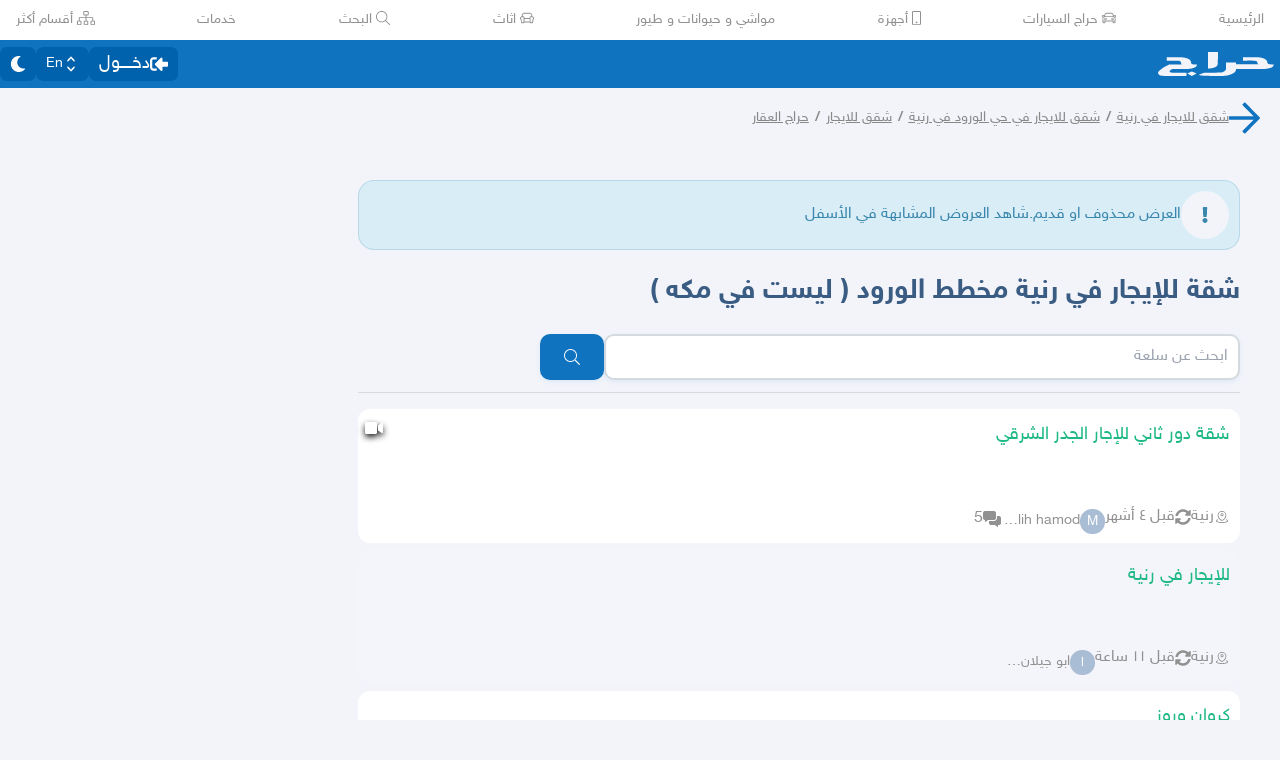

--- FILE ---
content_type: text/css
request_url: https://v8-cdn.haraj.com.sa/ext_v11/assets/root-C6H4qi-O.css
body_size: 34744
content:
@media only screen and (min-width: 992px){.custom-scroll::-webkit-scrollbar{width:15px;height:15px}.custom-scroll::-webkit-scrollbar-track{background:#fafafa;border-radius:4px}.custom-scroll::-webkit-scrollbar-thumb{background:#b9b9b9;border-radius:99999px;border:4px solid #fafafa}.custom-scroll::-webkit-scrollbar-thumb:hover{background:#7e7e7e}.dark .custom-scroll::-webkit-scrollbar-track{background:#1e1d2c;border-radius:4px}.dark .custom-scroll::-webkit-scrollbar-thumb{background:#373749;border:4px solid #1e1d2c;border-radius:99999px}.dark .custom-scroll::-webkit-scrollbar-thumb:hover{background:#4f4f61}}input[type=range].custom-slider{--thumb-size: 20px;--thumb-background: var(--background-card);--own-percentage: 0%;--slider-direction: to left;-webkit-appearance:none;margin-bottom:0!important;width:100%;background:transparent}input[type=range].custom-slider:focus{outline:none}input[type=range].custom-slider::-ms-track{width:100%;cursor:pointer;background:transparent;border-color:transparent;color:transparent}input[type=range].custom-slider::-webkit-slider-runnable-track{width:100%;height:5px;cursor:pointer;border-radius:1.3px;background:linear-gradient(var(--slider-direction),rgb(var(--primary)),var(--own-percentage),rgba(var(--background-darker)) 0%)}input[type=range].custom-slider::-moz-range-track{width:100%;height:5px;cursor:pointer;border-radius:1.3px;background:linear-gradient(var(--slider-direction),rgb(var(--primary)),var(--own-percentage),rgba(var(--background-darker)) 0%)}input[type=range].custom-slider::-ms-track{width:100%;height:5px;cursor:pointer;border-radius:1.3px;background:linear-gradient(var(--slider-direction),rgb(var(--primary)),var(--own-percentage),rgba(var(--background-darker)) 0%)}input[type=range].custom-slider::-ms-thumb{-webkit-appearance:none;height:var(--thumb-size);width:var(--thumb-size);border-radius:50%;background:rgb(var(--thumb-background));cursor:pointer;box-shadow:1px 1px 1px #000,0 0 1px #0d0d0d;border:2.5px solid rgb(var(--primary))}input[type=range].custom-slider::-moz-range-thumb{-webkit-appearance:none;height:var(--thumb-size);width:var(--thumb-size);border-radius:50%;background:rgb(var(--thumb-background));cursor:pointer;box-shadow:1px 1px 1px #000,0 0 1px #0d0d0d;border:2.5px solid rgb(var(--primary))}input[type=range].custom-slider::-webkit-slider-thumb{-webkit-appearance:none;height:var(--thumb-size);width:var(--thumb-size);border-radius:50%;background:rgb(var(--thumb-background));cursor:pointer;box-shadow:1px 1px 1px #000,0 0 1px #0d0d0d;border:2.5px solid rgb(var(--primary));margin-top:-8px}@font-face{font-family:sky;font-weight:400;font-style:normal;font-display:swap;src:url(https://v8-cdn.haraj.com.sa/fonts/sky.ttf) format("truetype")}@font-face{font-family:sky;font-weight:700;font-style:normal;font-display:swap;src:url(https://v8-cdn.haraj.com.sa/fonts/sky-bold.ttf) format("truetype")}:root{--tooltip-text-color: white;--tooltip-background-color: black;--tooltip-margin: 30px;--tooltip-arrow-size: 6px}.tooltip-wrapper{display:inline-block;position:relative}.tooltip-tip{position:absolute;border-radius:4px;left:50%;transform:translate(-50%);padding:var(--tooltip-arrow-size);color:var(--tooltip-text-color);background:var(--tooltip-background-color);font-size:14px;font-family:sans-serif;line-height:1;z-index:100;white-space:nowrap}.tooltip-tip svg{margin-left:3px}.tooltip-tip:before{content:" ";left:50%;border:solid transparent;height:0;width:0;position:absolute;pointer-events:none;border-width:var(--tooltip-arrow-size);margin-left:calc(var(--tooltip-arrow-size) * -1)}.tooltip-tip.top{top:calc(var(--tooltip-margin) * -1)}.tooltip-tip.top:before{top:100%;border-top-color:var(--tooltip-background-color)}.tooltip-tip.right{left:calc(100% + var(--tooltip-margin));top:50%;transform:translate(0) translateY(-50%)}.tooltip-tip.right:before{left:calc(var(--tooltip-arrow-size) * -1);top:50%;transform:translate(0) translateY(-50%);border-right-color:var(--tooltip-background-color)}.tooltip-tip.bottom{bottom:calc(var(--tooltip-margin) * -1)}.tooltip-tip.bottom:before{bottom:100%;border-bottom-color:var(--tooltip-background-color)}.tooltip-tip.left{left:auto;right:calc(100% + var(--tooltip-margin));top:50%;transform:translate(0) translateY(-50%)}.tooltip-Tip.left:before{left:auto;right:calc(var(--tooltip-arrow-size) * -2);top:50%;transform:translate(0) translateY(-50%);border-left-color:var(--tooltip-background-color)}:root{--internal-shadow-color: rgba(0, 102, 204, .08);--shadow-1: 0px 2px 5px var(--internal-shadow-color);--shadow-2: 0px 9px 26px var(--internal-shadow-color);--shadow-3: 0px 34px 86px var(--internal-shadow-color);--primary: 16 115 192;--primary-accent: 61 165 245;--primary-darker: 0 97 173;--action: 254 202 129;--action-darker: 253 182 81;--text-input: 71 73 85;--text-primary: 16 115 192;--text-on-primary: 185 218 241;--text-title: 31 185 132;--text-tertiary: 158 163 175;--text-regular: 145 145 145;--text-label: 97 97 97;--elementary: 58 92 131;--elementary-darker: 45 75 110;--danger: 239 0 0;--secondary: 133 173 214;--secondary-darker: 109 152 196;--secondary-lighter: 232 247 255;--secondary-input-gray: 212 218 222;--secondary-input-blue: 178 188 211;--inactive: 198 210 224;--background: 242 244 250;--background-darker: 207 213 232;--background-card: 255 255 255;--avatar-bg: 169 189 213;--jadeBlack: 23 23 23;--offWhite: 252 252 252;--em-full: 0 0 0;--em-1: 51 51 51;--em-2: 85 85 85;--em-3: 119 119 119;--em-4: 136 136 136;--qr-bg: 16 115 192;--qr-fg: 255 255 255;--banner-bg: 210 219 230;--banner-none-bg: 210 219 230;--info-bg: 217 237 247;--info-fg: 58 135 173;--success-bg: 223 240 216;--success-fg: 70 136 71;--warning-bg: 248 236 173;--warning-fg: 124 109 31;--error-bg: 242 222 222;--error-fg: 198 74 72}.dark{--internal-shadow-color: rgba(0, 0, 0, .15);--primary: 16 115 192;--primary-accent: 61 165 245;--primary-darker: 0 97 173;--action: 254 202 129;--action-darker: 253 182 81;--text-input: 204 204 204;--text-primary: 70 166 240;--text-on-primary: 185 218 241;--text-title: 31 185 132;--text-tertiary: 206 208 214;--text-regular: 204 204 204;--text-label: 170 170 175;--elementary: 58 92 131;--elementary-darker: 45 75 110;--danger: 239 0 0;--secondary: 133 173 214;--secondary-darker: 109 152 196;--secondary-lighter: 232 247 255;--secondary-input-gray: 59 73 105;--secondary-input-blue: 178 188 211;--inactive: 198 210 224;--background: 30 29 44;--background-darker: 21 20 38;--background-card: 37 37 52;--avatar-bg: 55 65 81;--jadeBlack: 23 23 23;--offWhite: 252 252 252;--em-full: 255 255 255;--em-1: 204 204 207;--em-2: 170 170 175;--em-3: 159 159 175;--em-4: 111 111 127;--qr-bg: 16 115 192;--qr-fg: 255 255 255;--banner-bg: 107 114 128;--banner-none-bg: 107 114 128;--info-bg: 35 45 67;--info-fg: 66 162 240;--success-bg: 36 52 60;--success-fg: 31 185 132;--warning-bg: 58 49 48;--warning-fg: 245 158 11;--error-bg: 57 33 47;--error-fg: 248 113 113}*,:before,:after{box-sizing:border-box;border-width:0;border-style:solid;border-color:#e5e7eb}:before,:after{--tw-content: ""}html,:host{line-height:1.5;-webkit-text-size-adjust:100%;-moz-tab-size:4;-o-tab-size:4;tab-size:4;font-family:ui-sans-serif,system-ui,sans-serif,"Apple Color Emoji","Segoe UI Emoji",Segoe UI Symbol,"Noto Color Emoji";font-feature-settings:normal;font-variation-settings:normal;-webkit-tap-highlight-color:transparent}body{margin:0;line-height:inherit}hr{height:0;color:inherit;border-top-width:1px}abbr:where([title]){-webkit-text-decoration:underline dotted;text-decoration:underline dotted}h1,h2,h3,h4,h5,h6{font-size:inherit;font-weight:inherit}a{color:inherit;text-decoration:inherit}b,strong{font-weight:bolder}code,kbd,samp,pre{font-family:ui-monospace,SFMono-Regular,Menlo,Monaco,Consolas,Liberation Mono,Courier New,monospace;font-feature-settings:normal;font-variation-settings:normal;font-size:1em}small{font-size:80%}sub,sup{font-size:75%;line-height:0;position:relative;vertical-align:baseline}sub{bottom:-.25em}sup{top:-.5em}table{text-indent:0;border-color:inherit;border-collapse:collapse}button,input,optgroup,select,textarea{font-family:inherit;font-feature-settings:inherit;font-variation-settings:inherit;font-size:100%;font-weight:inherit;line-height:inherit;color:inherit;margin:0;padding:0}button,select{text-transform:none}button,[type=button],[type=reset],[type=submit]{-webkit-appearance:button;background-color:transparent;background-image:none}:-moz-focusring{outline:auto}:-moz-ui-invalid{box-shadow:none}progress{vertical-align:baseline}::-webkit-inner-spin-button,::-webkit-outer-spin-button{height:auto}[type=search]{-webkit-appearance:textfield;outline-offset:-2px}::-webkit-search-decoration{-webkit-appearance:none}::-webkit-file-upload-button{-webkit-appearance:button;font:inherit}summary{display:list-item}blockquote,dl,dd,h1,h2,h3,h4,h5,h6,hr,figure,p,pre{margin:0}fieldset{margin:0;padding:0}legend{padding:0}ol,ul,menu{list-style:none;margin:0;padding:0}dialog{padding:0}textarea{resize:vertical}input::-moz-placeholder,textarea::-moz-placeholder{opacity:1;color:#9ca3af}input::placeholder,textarea::placeholder{opacity:1;color:#9ca3af}button,[role=button]{cursor:pointer}:disabled{cursor:default}img,svg,video,canvas,audio,iframe,embed,object{display:block;vertical-align:middle}img,video{max-width:100%;height:auto}[hidden]{display:none}body{font-family:sky,-apple-system,system-ui,Segoe UI,Helvetica Neue,sans-serif;accent-color:var(--text-primary)}video{-o-object-fit:cover;object-fit:cover}video[poster]{-o-object-fit:inherit;object-fit:inherit}input[type=search]{-webkit-appearance:none}.dark #mysr>div>div>button{background-color:#fff!important;color:#000!important}.dark #mysr>div>footer>a{color:#fff!important}.dark #mysr>div>div>button>img{filter:invert(1)!important}*,:before,:after{--tw-border-spacing-x: 0;--tw-border-spacing-y: 0;--tw-translate-x: 0;--tw-translate-y: 0;--tw-rotate: 0;--tw-skew-x: 0;--tw-skew-y: 0;--tw-scale-x: 1;--tw-scale-y: 1;--tw-pan-x: ;--tw-pan-y: ;--tw-pinch-zoom: ;--tw-scroll-snap-strictness: proximity;--tw-gradient-from-position: ;--tw-gradient-via-position: ;--tw-gradient-to-position: ;--tw-ordinal: ;--tw-slashed-zero: ;--tw-numeric-figure: ;--tw-numeric-spacing: ;--tw-numeric-fraction: ;--tw-ring-inset: ;--tw-ring-offset-width: 0px;--tw-ring-offset-color: #fff;--tw-ring-color: rgb(59 130 246 / .5);--tw-ring-offset-shadow: 0 0 #0000;--tw-ring-shadow: 0 0 #0000;--tw-shadow: 0 0 #0000;--tw-shadow-colored: 0 0 #0000;--tw-blur: ;--tw-brightness: ;--tw-contrast: ;--tw-grayscale: ;--tw-hue-rotate: ;--tw-invert: ;--tw-saturate: ;--tw-sepia: ;--tw-drop-shadow: ;--tw-backdrop-blur: ;--tw-backdrop-brightness: ;--tw-backdrop-contrast: ;--tw-backdrop-grayscale: ;--tw-backdrop-hue-rotate: ;--tw-backdrop-invert: ;--tw-backdrop-opacity: ;--tw-backdrop-saturate: ;--tw-backdrop-sepia: }::backdrop{--tw-border-spacing-x: 0;--tw-border-spacing-y: 0;--tw-translate-x: 0;--tw-translate-y: 0;--tw-rotate: 0;--tw-skew-x: 0;--tw-skew-y: 0;--tw-scale-x: 1;--tw-scale-y: 1;--tw-pan-x: ;--tw-pan-y: ;--tw-pinch-zoom: ;--tw-scroll-snap-strictness: proximity;--tw-gradient-from-position: ;--tw-gradient-via-position: ;--tw-gradient-to-position: ;--tw-ordinal: ;--tw-slashed-zero: ;--tw-numeric-figure: ;--tw-numeric-spacing: ;--tw-numeric-fraction: ;--tw-ring-inset: ;--tw-ring-offset-width: 0px;--tw-ring-offset-color: #fff;--tw-ring-color: rgb(59 130 246 / .5);--tw-ring-offset-shadow: 0 0 #0000;--tw-ring-shadow: 0 0 #0000;--tw-shadow: 0 0 #0000;--tw-shadow-colored: 0 0 #0000;--tw-blur: ;--tw-brightness: ;--tw-contrast: ;--tw-grayscale: ;--tw-hue-rotate: ;--tw-invert: ;--tw-saturate: ;--tw-sepia: ;--tw-drop-shadow: ;--tw-backdrop-blur: ;--tw-backdrop-brightness: ;--tw-backdrop-contrast: ;--tw-backdrop-grayscale: ;--tw-backdrop-hue-rotate: ;--tw-backdrop-invert: ;--tw-backdrop-opacity: ;--tw-backdrop-saturate: ;--tw-backdrop-sepia: }.\!container{width:100%!important}.container{width:100%}@media (min-width: 640px){.\!container{max-width:640px!important}.container{max-width:640px}}@media (min-width: 768px){.\!container{max-width:768px!important}.container{max-width:768px}}@media (min-width: 1024px){.\!container{max-width:1024px!important}.container{max-width:1024px}}@media (min-width: 1280px){.\!container{max-width:1280px!important}.container{max-width:1280px}}@media (min-width: 1536px){.\!container{max-width:1536px!important}.container{max-width:1536px}}.form-input,.form-textarea,.form-select,.form-multiselect{-webkit-appearance:none;-moz-appearance:none;appearance:none;background-color:#fff;border-color:#6b7280;border-width:1px;border-radius:0;padding:.5rem .75rem;font-size:1rem;line-height:1.5rem;--tw-shadow: 0 0 #0000}.form-input:focus,.form-textarea:focus,.form-select:focus,.form-multiselect:focus{outline:2px solid transparent;outline-offset:2px;--tw-ring-inset: var(--tw-empty, );--tw-ring-offset-width: 0px;--tw-ring-offset-color: #fff;--tw-ring-color: #2563eb;--tw-ring-offset-shadow: var(--tw-ring-inset) 0 0 0 var(--tw-ring-offset-width) var(--tw-ring-offset-color);--tw-ring-shadow: var(--tw-ring-inset) 0 0 0 calc(1px + var(--tw-ring-offset-width)) var(--tw-ring-color);box-shadow:var(--tw-ring-offset-shadow),var(--tw-ring-shadow),var(--tw-shadow);border-color:#2563eb}.form-input::-moz-placeholder,.form-textarea::-moz-placeholder{color:#6b7280;opacity:1}.form-input::placeholder,.form-textarea::placeholder{color:#6b7280;opacity:1}.form-input::-webkit-datetime-edit-fields-wrapper{padding:0}.form-input::-webkit-date-and-time-value{min-height:1.5em;text-align:inherit}.form-input::-webkit-datetime-edit{display:inline-flex}.form-input::-webkit-datetime-edit,.form-input::-webkit-datetime-edit-year-field,.form-input::-webkit-datetime-edit-month-field,.form-input::-webkit-datetime-edit-day-field,.form-input::-webkit-datetime-edit-hour-field,.form-input::-webkit-datetime-edit-minute-field,.form-input::-webkit-datetime-edit-second-field,.form-input::-webkit-datetime-edit-millisecond-field,.form-input::-webkit-datetime-edit-meridiem-field{padding-top:0;padding-bottom:0}.form-select{background-image:url("data:image/svg+xml,%3csvg xmlns='http://www.w3.org/2000/svg' fill='none' viewBox='0 0 20 20'%3e%3cpath stroke='%236b7280' stroke-linecap='round' stroke-linejoin='round' stroke-width='1.5' d='M6 8l4 4 4-4'/%3e%3c/svg%3e");background-position:right .5rem center;background-repeat:no-repeat;background-size:1.5em 1.5em;padding-right:2.5rem;-webkit-print-color-adjust:exact;print-color-adjust:exact}.form-select:where([size]:not([size="1"])){background-image:initial;background-position:initial;background-repeat:unset;background-size:initial;padding-right:.75rem;-webkit-print-color-adjust:unset;print-color-adjust:unset}.form-checkbox,.form-radio{-webkit-appearance:none;-moz-appearance:none;appearance:none;padding:0;-webkit-print-color-adjust:exact;print-color-adjust:exact;display:inline-block;vertical-align:middle;background-origin:border-box;-webkit-user-select:none;-moz-user-select:none;user-select:none;flex-shrink:0;height:1rem;width:1rem;color:#2563eb;background-color:#fff;border-color:#6b7280;border-width:1px;--tw-shadow: 0 0 #0000}.form-checkbox{border-radius:0}.form-radio{border-radius:100%}.form-checkbox:focus,.form-radio:focus{outline:2px solid transparent;outline-offset:2px;--tw-ring-inset: var(--tw-empty, );--tw-ring-offset-width: 2px;--tw-ring-offset-color: #fff;--tw-ring-color: #2563eb;--tw-ring-offset-shadow: var(--tw-ring-inset) 0 0 0 var(--tw-ring-offset-width) var(--tw-ring-offset-color);--tw-ring-shadow: var(--tw-ring-inset) 0 0 0 calc(2px + var(--tw-ring-offset-width)) var(--tw-ring-color);box-shadow:var(--tw-ring-offset-shadow),var(--tw-ring-shadow),var(--tw-shadow)}.form-checkbox:checked,.form-radio:checked{border-color:transparent;background-color:currentColor;background-size:100% 100%;background-position:center;background-repeat:no-repeat}.form-checkbox:checked{background-image:url("data:image/svg+xml,%3csvg viewBox='0 0 16 16' fill='white' xmlns='http://www.w3.org/2000/svg'%3e%3cpath d='M12.207 4.793a1 1 0 010 1.414l-5 5a1 1 0 01-1.414 0l-2-2a1 1 0 011.414-1.414L6.5 9.086l4.293-4.293a1 1 0 011.414 0z'/%3e%3c/svg%3e")}@media (forced-colors: active){.form-checkbox:checked{-webkit-appearance:auto;-moz-appearance:auto;appearance:auto}}.form-radio:checked{background-image:url("data:image/svg+xml,%3csvg viewBox='0 0 16 16' fill='white' xmlns='http://www.w3.org/2000/svg'%3e%3ccircle cx='8' cy='8' r='3'/%3e%3c/svg%3e")}@media (forced-colors: active){.form-radio:checked{-webkit-appearance:auto;-moz-appearance:auto;appearance:auto}}.form-checkbox:checked:hover,.form-checkbox:checked:focus,.form-radio:checked:hover,.form-radio:checked:focus{border-color:transparent;background-color:currentColor}.form-checkbox:indeterminate{background-image:url("data:image/svg+xml,%3csvg xmlns='http://www.w3.org/2000/svg' fill='none' viewBox='0 0 16 16'%3e%3cpath stroke='white' stroke-linecap='round' stroke-linejoin='round' stroke-width='2' d='M4 8h8'/%3e%3c/svg%3e");border-color:transparent;background-color:currentColor;background-size:100% 100%;background-position:center;background-repeat:no-repeat}@media (forced-colors: active){.form-checkbox:indeterminate{-webkit-appearance:auto;-moz-appearance:auto;appearance:auto}}.form-checkbox:indeterminate:hover,.form-checkbox:indeterminate:focus{border-color:transparent;background-color:currentColor}.sr-only{position:absolute;width:1px;height:1px;padding:0;margin:-1px;overflow:hidden;clip:rect(0,0,0,0);white-space:nowrap;border-width:0}.pointer-events-none{pointer-events:none}.pointer-events-auto{pointer-events:auto}.\!visible{visibility:visible!important}.visible{visibility:visible}.invisible{visibility:hidden}.collapse{visibility:collapse}.static{position:static}.fixed{position:fixed}.absolute{position:absolute}.relative{position:relative}.sticky{position:sticky}.-inset-4{top:-1rem;right:-1rem;bottom:-1rem;left:-1rem}.inset-0{top:0;right:0;bottom:0;left:0}.inset-3{top:.75rem;right:.75rem;bottom:.75rem;left:.75rem}.-inset-x-5{left:-1.25rem;right:-1.25rem}.-inset-y-0{top:-0px;bottom:-0px}.-inset-y-0\.5{top:-.125rem;bottom:-.125rem}.inset-x-0{left:0;right:0}.inset-x-1{left:.25rem;right:.25rem}.inset-x-2{left:.625rem;right:.625rem}.inset-x-3{left:.75rem;right:.75rem}.inset-x-8{left:2rem;right:2rem}.inset-y-0{top:0;bottom:0}.inset-y-2{top:.625rem;bottom:.625rem}.-bottom-1{bottom:-.25rem}.-bottom-10{bottom:-2.5rem}.-bottom-2{bottom:-.625rem}.-bottom-3{bottom:-.75rem}.-bottom-3\.5{bottom:-.875rem}.-bottom-40{bottom:-10rem}.-bottom-5{bottom:-1.25rem}.-bottom-\[13px\]{bottom:-13px}.-end-0{inset-inline-end:-0px}.-end-0\.5{inset-inline-end:-.125rem}.-end-1{inset-inline-end:-.25rem}.-end-12{inset-inline-end:-3rem}.-end-2{inset-inline-end:-.625rem}.-end-\[20px\]{inset-inline-end:-20px}.-left-1{left:-.25rem}.-left-1\.5{left:-.375rem}.-left-16{left:-4rem}.-left-2{left:-.625rem}.-left-7{left:-1.75rem}.-left-\[10px\]{left:-10px}.-right-1{right:-.25rem}.-right-10{right:-2.5rem}.-right-2{right:-.625rem}.-right-4{right:-1rem}.-right-6{right:-1.5rem}.-right-7{right:-1.75rem}.-right-full{right:-100%}.-start-8{inset-inline-start:-2rem}.-top-1{top:-.25rem}.-top-1\.5{top:-.375rem}.-top-10{top:-2.5rem}.-top-12{top:-3rem}.-top-2,.-top-2\.5{top:-.625rem}.-top-3{top:-.75rem}.-top-3\.5{top:-.875rem}.-top-6{top:-1.5rem}.-top-8{top:-2rem}.-top-\[120\%\]{top:-120%}.-top-\[220\%\]{top:-220%}.bottom-0{bottom:0}.bottom-0\.5{bottom:.125rem}.bottom-1{bottom:.25rem}.bottom-12{bottom:3rem}.bottom-14{bottom:3.5rem}.bottom-2{bottom:.625rem}.bottom-20{bottom:5rem}.bottom-3{bottom:.75rem}.bottom-4{bottom:1rem}.bottom-5{bottom:1.25rem}.bottom-6{bottom:1.5rem}.bottom-7{bottom:1.75rem}.bottom-8{bottom:2rem}.bottom-\[-40\%\]{bottom:-40%}.bottom-\[-40px\]{bottom:-40px}.bottom-\[11vh\]{bottom:11vh}.bottom-\[130\%\]{bottom:130%}.bottom-\[15px\]{bottom:15px}.bottom-\[1rem\]{bottom:1rem}.bottom-\[47px\]{bottom:47px}.bottom-\[50\%\]{bottom:50%}.bottom-\[5px\]{bottom:5px}.bottom-\[70\%\]{bottom:70%}.bottom-\[90px\]{bottom:90px}.bottom-\[calc\(100\%\+5px\)\]{bottom:calc(100% + 5px)}.bottom-full{bottom:100%}.end-0{inset-inline-end:0px}.end-1{inset-inline-end:.25rem}.end-14{inset-inline-end:3.5rem}.end-16{inset-inline-end:4rem}.end-2{inset-inline-end:.625rem}.end-3{inset-inline-end:.75rem}.end-4{inset-inline-end:1rem}.end-5{inset-inline-end:1.25rem}.end-\[14px\]{inset-inline-end:14px}.end-\[18px\]{inset-inline-end:18px}.end-\[24px\]{inset-inline-end:24px}.left-0{left:0}.left-0\.5{left:.125rem}.left-1{left:.25rem}.left-1\/2{left:50%}.left-2{left:.625rem}.left-2\/4{left:50%}.left-3{left:.75rem}.left-4{left:1rem}.left-5{left:1.25rem}.left-\[-0\.2\%\]{left:-.2%}.left-\[-23px\]{left:-23px}.left-\[15px\]{left:15px}.left-\[30px\]{left:30px}.left-\[50\%\]{left:50%}.left-\[5px\]{left:5px}.left-\[7px\]{left:7px}.left-full{left:100%}.right-0{right:0}.right-0\.5{right:.125rem}.right-1{right:.25rem}.right-1\/2{right:50%}.right-16{right:4rem}.right-2{right:.625rem}.right-3{right:.75rem}.right-4{right:1rem}.right-5{right:1.25rem}.right-\[-20px\]{right:-20px}.right-\[-24px\]{right:-24px}.right-\[-25px\]{right:-25px}.right-\[-60px\]{right:-60px}.right-\[0\.5rem\]{right:.5rem}.right-\[50\%\]{right:50%}.right-\[5vw\]{right:5vw}.right-\[7px\]{right:7px}.right-full{right:100%}.start-0{inset-inline-start:0px}.start-1{inset-inline-start:.25rem}.start-1\.5{inset-inline-start:.375rem}.start-2{inset-inline-start:.625rem}.start-3{inset-inline-start:.75rem}.start-4{inset-inline-start:1rem}.start-\[11px\]{inset-inline-start:11px}.start-\[12px\]{inset-inline-start:12px}.start-\[15px\]{inset-inline-start:15px}.start-\[20px\]{inset-inline-start:20px}.start-\[26px\]{inset-inline-start:26px}.start-full{inset-inline-start:100%}.top-0{top:0}.top-0\.5{top:.125rem}.top-1{top:.25rem}.top-1\.5{top:.375rem}.top-1\/2{top:50%}.top-10{top:2.5rem}.top-12{top:3rem}.top-14{top:3.5rem}.top-16{top:4rem}.top-2,.top-2\.5{top:.625rem}.top-2\/4{top:50%}.top-24{top:6rem}.top-3{top:.75rem}.top-4{top:1rem}.top-48{top:12rem}.top-5{top:1.25rem}.top-6{top:1.5rem}.top-8{top:2rem}.top-\[10px\]{top:10px}.top-\[15px\]{top:15px}.top-\[1rem\]{top:1rem}.top-\[3px\]{top:3px}.top-\[45px\]{top:45px}.top-\[50\%\]{top:50%}.top-\[62px\]{top:62px}.top-\[70\%\]{top:70%}.top-\[72px\]{top:72px}.top-\[73px\]{top:73px}.top-\[80\%\]{top:80%}.top-\[88px\]{top:88px}.top-\[8px\]{top:8px}.top-\[calc\(100\%\+5px\)\]{top:calc(100% + 5px)}.top-\[var\(--header-height\)\]{top:var(--header-height)}.top-full{top:100%}.isolate{isolation:isolate}.\!z-\[9999\]{z-index:9999!important}.-z-10{z-index:-10}.z-0{z-index:0}.z-10{z-index:10}.z-20{z-index:20}.z-30{z-index:30}.z-40{z-index:40}.z-50{z-index:50}.z-\[-1\]{z-index:-1}.z-\[100000\]{z-index:100000}.z-\[10000\]{z-index:10000}.z-\[10001\]{z-index:10001}.z-\[1000\]{z-index:1000}.z-\[1001\]{z-index:1001}.z-\[100\]{z-index:100}.z-\[10\]{z-index:10}.z-\[1100\]{z-index:1100}.z-\[2000\]{z-index:2000}.z-\[2\]{z-index:2}.z-\[401\]{z-index:401}.z-\[500\]{z-index:500}.z-\[55\]{z-index:55}.z-\[80\]{z-index:80}.z-\[9999\]{z-index:9999}.z-\[999\]{z-index:999}.z-\[99\]{z-index:99}.order-1{order:1}.order-2{order:2}.order-3{order:3}.col-span-1{grid-column:span 1 / span 1}.col-span-2{grid-column:span 2 / span 2}.col-span-3{grid-column:span 3 / span 3}.col-span-4{grid-column:span 4 / span 4}.col-span-6{grid-column:span 6 / span 6}.col-span-7{grid-column:span 7 / span 7}.col-span-8{grid-column:span 8 / span 8}.col-span-full{grid-column:1 / -1}.float-end{float:inline-end}.float-left{float:left}.\!m-0{margin:0!important}.-m-2{margin:-.625rem}.m-0{margin:0}.m-1{margin:.25rem}.m-1\.5{margin:.375rem}.m-2{margin:.625rem}.m-4{margin:1rem}.m-5{margin:1.25rem}.m-\[0_\!important\]{margin:0!important}.m-\[0_0_5px_10px\]{margin:0 0 5px 10px}.m-\[10px\]{margin:10px}.m-\[1px\]{margin:1px}.m-\[2px\]{margin:2px}.m-\[3px\]{margin:3px}.m-auto{margin:auto}.m-px{margin:1px}.\!mx-0{margin-left:0!important;margin-right:0!important}.\!my-0{margin-top:0!important;margin-bottom:0!important}.-mx-1{margin-left:-.25rem;margin-right:-.25rem}.-mx-1\.5{margin-left:-.375rem;margin-right:-.375rem}.-mx-3{margin-left:-.75rem;margin-right:-.75rem}.-mx-5{margin-left:-1.25rem;margin-right:-1.25rem}.mx-0{margin-left:0;margin-right:0}.mx-0\.5{margin-left:.125rem;margin-right:.125rem}.mx-1{margin-left:.25rem;margin-right:.25rem}.mx-1\.5{margin-left:.375rem;margin-right:.375rem}.mx-2{margin-left:.625rem;margin-right:.625rem}.mx-3{margin-left:.75rem;margin-right:.75rem}.mx-4{margin-left:1rem;margin-right:1rem}.mx-\[6px\]{margin-left:6px;margin-right:6px}.mx-auto{margin-left:auto;margin-right:auto}.mx-px{margin-left:1px;margin-right:1px}.my-0{margin-top:0;margin-bottom:0}.my-1{margin-top:.25rem;margin-bottom:.25rem}.my-10{margin-top:2.5rem;margin-bottom:2.5rem}.my-2{margin-top:.625rem;margin-bottom:.625rem}.my-3{margin-top:.75rem;margin-bottom:.75rem}.my-4{margin-top:1rem;margin-bottom:1rem}.my-5{margin-top:1.25rem;margin-bottom:1.25rem}.my-6{margin-top:1.5rem;margin-bottom:1.5rem}.my-8{margin-top:2rem;margin-bottom:2rem}.my-\[10px\]{margin-top:10px;margin-bottom:10px}.my-\[5\%\]{margin-top:5%;margin-bottom:5%}.my-\[5px\]{margin-top:5px;margin-bottom:5px}.my-auto{margin-top:auto;margin-bottom:auto}.\!mb-0{margin-bottom:0!important}.\!ml-0{margin-left:0!important}.\!mt-0{margin-top:0!important}.\!mt-4{margin-top:1rem!important}.-mb-0{margin-bottom:-0px}.-mb-0\.5{margin-bottom:-.125rem}.-mb-1{margin-bottom:-.25rem}.-mb-10{margin-bottom:-2.5rem}.-mb-12{margin-bottom:-3rem}.-mb-2{margin-bottom:-.625rem}.-mb-6{margin-bottom:-1.5rem}.-me-0{margin-inline-end:-0px}.-me-0\.5{margin-inline-end:-.125rem}.-me-1{margin-inline-end:-.25rem}.-ml-4{margin-left:-1rem}.-ml-8{margin-left:-2rem}.-ml-\[5px\]{margin-left:-5px}.-mr-2{margin-right:-.625rem}.-mr-4{margin-right:-1rem}.-ms-1{margin-inline-start:-.25rem}.-ms-2{margin-inline-start:-.625rem}.-ms-8{margin-inline-start:-2rem}.-ms-px{margin-inline-start:-1px}.-mt-1{margin-top:-.25rem}.-mt-1\.5{margin-top:-.375rem}.-mt-2{margin-top:-.625rem}.-mt-4{margin-top:-1rem}.-mt-6{margin-top:-1.5rem}.-mt-8{margin-top:-2rem}.-mt-\[5px\]{margin-top:-5px}.-mt-\[6px\]{margin-top:-6px}.-mt-\[7px\]{margin-top:-7px}.mb-0{margin-bottom:0}.mb-0\.5{margin-bottom:.125rem}.mb-1{margin-bottom:.25rem}.mb-1\.5{margin-bottom:.375rem}.mb-10{margin-bottom:2.5rem}.mb-12{margin-bottom:3rem}.mb-14{margin-bottom:3.5rem}.mb-2,.mb-2\.5{margin-bottom:.625rem}.mb-28{margin-bottom:7rem}.mb-3{margin-bottom:.75rem}.mb-4{margin-bottom:1rem}.mb-5{margin-bottom:1.25rem}.mb-6{margin-bottom:1.5rem}.mb-7{margin-bottom:1.75rem}.mb-8{margin-bottom:2rem}.mb-\[15px\]{margin-bottom:15px}.mb-\[2\%\]{margin-bottom:2%}.mb-\[2px\]{margin-bottom:2px}.mb-\[3\%\]{margin-bottom:3%}.mb-\[35px\]{margin-bottom:35px}.mb-\[4\%\]{margin-bottom:4%}.mb-\[4px\]{margin-bottom:4px}.mb-\[5px\]{margin-bottom:5px}.mb-\[7px\]{margin-bottom:7px}.mb-px{margin-bottom:1px}.me-0{margin-inline-end:0px}.me-0\.5{margin-inline-end:.125rem}.me-1{margin-inline-end:.25rem}.me-1\.5{margin-inline-end:.375rem}.me-10{margin-inline-end:2.5rem}.me-2{margin-inline-end:.625rem}.me-4{margin-inline-end:1rem}.me-5{margin-inline-end:1.25rem}.me-6{margin-inline-end:1.5rem}.me-\[0\.85ch\]{margin-inline-end:.85ch}.me-auto{margin-inline-end:auto}.ml-0{margin-left:0}.ml-1{margin-left:.25rem}.ml-1\.5{margin-left:.375rem}.ml-2{margin-left:.625rem}.ml-4{margin-left:1rem}.ml-5{margin-left:1.25rem}.ml-\[3px\]{margin-left:3px}.ml-\[7px\]{margin-left:7px}.ml-auto{margin-left:auto}.mr-1{margin-right:.25rem}.mr-12{margin-right:3rem}.mr-2{margin-right:.625rem}.mr-4{margin-right:1rem}.mr-8{margin-right:2rem}.mr-auto{margin-right:auto}.mr-px{margin-right:1px}.ms-0{margin-inline-start:0px}.ms-0\.5{margin-inline-start:.125rem}.ms-1{margin-inline-start:.25rem}.ms-1\.5{margin-inline-start:.375rem}.ms-10{margin-inline-start:2.5rem}.ms-2{margin-inline-start:.625rem}.ms-3{margin-inline-start:.75rem}.ms-4{margin-inline-start:1rem}.ms-8{margin-inline-start:2rem}.ms-\[1ch\]{margin-inline-start:1ch}.ms-\[1px\]{margin-inline-start:1px}.ms-auto{margin-inline-start:auto}.ms-px{margin-inline-start:1px}.mt-0{margin-top:0}.mt-0\.5{margin-top:.125rem}.mt-1{margin-top:.25rem}.mt-1\.5{margin-top:.375rem}.mt-10{margin-top:2.5rem}.mt-12{margin-top:3rem}.mt-2{margin-top:.625rem}.mt-24{margin-top:6rem}.mt-3{margin-top:.75rem}.mt-4{margin-top:1rem}.mt-5{margin-top:1.25rem}.mt-6{margin-top:1.5rem}.mt-7{margin-top:1.75rem}.mt-8{margin-top:2rem}.mt-9{margin-top:2.25rem}.mt-\[0\.24rem\]{margin-top:.24rem}.mt-\[1\%\]{margin-top:1%}.mt-\[10\%\]{margin-top:10%}.mt-\[10vh\]{margin-top:10vh}.mt-\[15px\]{margin-top:15px}.mt-\[15vh\]{margin-top:15vh}.mt-\[2px\]{margin-top:2px}.mt-\[2vh\]{margin-top:2vh}.mt-\[30px\]{margin-top:30px}.mt-\[35px\]{margin-top:35px}.mt-\[4px\]{margin-top:4px}.mt-\[5vh\]{margin-top:5vh}.mt-\[8px\]{margin-top:8px}.mt-auto{margin-top:auto}.mt-px{margin-top:1px}.box-border{box-sizing:border-box}.box-content{box-sizing:content-box}.line-clamp-1{overflow:hidden;display:-webkit-box;-webkit-box-orient:vertical;-webkit-line-clamp:1}.line-clamp-2{overflow:hidden;display:-webkit-box;-webkit-box-orient:vertical;-webkit-line-clamp:2}.line-clamp-3{overflow:hidden;display:-webkit-box;-webkit-box-orient:vertical;-webkit-line-clamp:3}.\!block{display:block!important}.block{display:block}.inline-block{display:inline-block}.inline{display:inline}.flex{display:flex}.inline-flex{display:inline-flex}.table{display:table}.\!grid{display:grid!important}.grid{display:grid}.hidden{display:none}.aspect-\[0\.95\]{aspect-ratio:.95}.aspect-\[1\.75\]{aspect-ratio:1.75}.aspect-auto{aspect-ratio:auto}.aspect-square{aspect-ratio:1 / 1}.aspect-video{aspect-ratio:16 / 9}.\!h-10{height:2.5rem!important}.\!h-11{height:2.75rem!important}.\!h-4{height:1rem!important}.\!h-7{height:1.75rem!important}.\!h-8{height:2rem!important}.\!h-9{height:2.25rem!important}.\!h-\[48px\]{height:48px!important}.\!h-auto{height:auto!important}.\!h-fit{height:-moz-fit-content!important;height:fit-content!important}.\!h-full{height:100%!important}.h-0{height:0px}.h-0\.5{height:.125rem}.h-1{height:.25rem}.h-1\.5{height:.375rem}.h-1\/3{height:33.333333%}.h-10{height:2.5rem}.h-11{height:2.75rem}.h-12{height:3rem}.h-14{height:3.5rem}.h-16{height:4rem}.h-2,.h-2\.5{height:.625rem}.h-20{height:5rem}.h-24{height:6rem}.h-28{height:7rem}.h-3{height:.75rem}.h-3\.5{height:.875rem}.h-32{height:8rem}.h-36{height:9rem}.h-4{height:1rem}.h-40{height:10rem}.h-48{height:12rem}.h-5{height:1.25rem}.h-56{height:14rem}.h-6{height:1.5rem}.h-60{height:15rem}.h-64{height:16rem}.h-7{height:1.75rem}.h-8{height:2rem}.h-9{height:2.25rem}.h-96{height:24rem}.h-\[1\.2rem\]{height:1.2rem}.h-\[1\.35rem\]{height:1.35rem}.h-\[1\.45rem\]{height:1.45rem}.h-\[1\.4rem\]{height:1.4rem}.h-\[1\.5em\]{height:1.5em}.h-\[1\.6rem\]{height:1.6rem}.h-\[1\.8rem\]{height:1.8rem}.h-\[100\%_\!important\]{height:100%!important}.h-\[100dvh\]{height:100dvh}.h-\[100px\]{height:100px}.h-\[100svh\]{height:100svh}.h-\[10px\]{height:10px}.h-\[10vw\]{height:10vw}.h-\[110px\]{height:110px}.h-\[116px\]{height:116px}.h-\[119px\]{height:119px}.h-\[120px\]{height:120px}.h-\[130px\]{height:130px}.h-\[148px\]{height:148px}.h-\[14px\]{height:14px}.h-\[150px\]{height:150px}.h-\[15px\]{height:15px}.h-\[16px\]{height:16px}.h-\[172px\]{height:172px}.h-\[174px\]{height:174px}.h-\[19\.5px\]{height:19.5px}.h-\[190dvh\]{height:190dvh}.h-\[1rem\]{height:1rem}.h-\[2\.2rem\]{height:2.2rem}.h-\[2\.5em\]{height:2.5em}.h-\[2\.5rem\]{height:2.5rem}.h-\[2\.6rem\]{height:2.6rem}.h-\[200px\]{height:200px}.h-\[20px\]{height:20px}.h-\[20vh\]{height:20vh}.h-\[22px\]{height:22px}.h-\[24px\]{height:24px}.h-\[25px\]{height:25px}.h-\[26px\]{height:26px}.h-\[27px\]{height:27px}.h-\[28px\]{height:28px}.h-\[2px\]{height:2px}.h-\[2rem\]{height:2rem}.h-\[3\.5em\]{height:3.5em}.h-\[3\.8rem\]{height:3.8rem}.h-\[300px\]{height:300px}.h-\[30px\]{height:30px}.h-\[31px\]{height:31px}.h-\[32px\]{height:32px}.h-\[34px\]{height:34px}.h-\[35px\]{height:35px}.h-\[36px\]{height:36px}.h-\[3ch\]{height:3ch}.h-\[40\%\]{height:40%}.h-\[400px\]{height:400px}.h-\[40px\]{height:40px}.h-\[40vh\]{height:40vh}.h-\[44px\]{height:44px}.h-\[45px\]{height:45px}.h-\[48px\]{height:48px}.h-\[49px\]{height:49px}.h-\[4em\]{height:4em}.h-\[4vw\]{height:4vw}.h-\[50\%\]{height:50%}.h-\[50px\]{height:50px}.h-\[50vh\]{height:50vh}.h-\[52px\]{height:52px}.h-\[53px\]{height:53px}.h-\[54px\]{height:54px}.h-\[55px\]{height:55px}.h-\[5px\]{height:5px}.h-\[5vw\]{height:5vw}.h-\[60\%\]{height:60%}.h-\[60px\]{height:60px}.h-\[60vh\]{height:60vh}.h-\[62px\]{height:62px}.h-\[64px\]{height:64px}.h-\[6px\]{height:6px}.h-\[70\%\]{height:70%}.h-\[70px\]{height:70px}.h-\[72px\]{height:72px}.h-\[78px\]{height:78px}.h-\[80vh\]{height:80vh}.h-\[85\%\]{height:85%}.h-\[90dvh\]{height:90dvh}.h-\[90px\]{height:90px}.h-\[90vh\]{height:90vh}.h-\[94px\]{height:94px}.h-\[98px\]{height:98px}.h-\[99px\]{height:99px}.h-\[calc\(100\%\+8px\)\]{height:calc(100% + 8px)}.h-\[calc\(100\%-0\.50rem\)\]{height:calc(100% - .5rem)}.h-\[calc\(100\%-200px\)\]{height:calc(100% - 200px)}.h-\[calc\(100\%-38px\)\]{height:calc(100% - 38px)}.h-\[calc\(100vh-80px-20px\)\]{height:calc(100vh - 100px)}.h-\[calc\(100vw\*1\/3\)\]{height:calc(100vw * 1 / 3)}.h-\[calc\(60vw\)\]{height:60vw}.h-\[unset\]{height:unset}.h-\[var\(--header-height\)\]{height:var(--header-height)}.h-auto{height:auto}.h-fit{height:-moz-fit-content;height:fit-content}.h-full{height:100%}.h-max{height:-moz-max-content;height:max-content}.h-min{height:-moz-min-content;height:min-content}.h-px{height:1px}.h-screen{height:100vh}.\!max-h-\[90vh\]{max-height:90vh!important}.max-h-0{max-height:0px}.max-h-32{max-height:8rem}.max-h-36{max-height:9rem}.max-h-40{max-height:10rem}.max-h-6{max-height:1.5rem}.max-h-60{max-height:15rem}.max-h-64{max-height:16rem}.max-h-7{max-height:1.75rem}.max-h-\[100dvh\]{max-height:100dvh}.max-h-\[100px\]{max-height:100px}.max-h-\[120px\]{max-height:120px}.max-h-\[300px\]{max-height:300px}.max-h-\[35px\]{max-height:35px}.max-h-\[40dvh\]{max-height:40dvh}.max-h-\[450px\]{max-height:450px}.max-h-\[50dvh\]{max-height:50dvh}.max-h-\[50vh\]{max-height:50vh}.max-h-\[5px\]{max-height:5px}.max-h-\[60px\]{max-height:60px}.max-h-\[60vh\]{max-height:60vh}.max-h-\[700px\]{max-height:700px}.max-h-\[70vh\]{max-height:70vh}.max-h-\[80px\]{max-height:80px}.max-h-\[80vh\]{max-height:80vh}.max-h-\[85px\]{max-height:85px}.max-h-\[88vh\]{max-height:88vh}.max-h-\[90dvh\]{max-height:90dvh}.max-h-\[90vh\]{max-height:90vh}.max-h-\[92vh\]{max-height:92vh}.max-h-\[calc\(100vh-15vh\)\]{max-height:85vh}.max-h-\[calc\(100vh-400px\)\]{max-height:calc(100vh - 400px)}.max-h-\[calc\(100vh-5vh\)\]{max-height:95vh}.max-h-\[calc\(1280px\*1\/3\)\]{max-height:calc(1280px * 1 / 3)}.max-h-\[content\]{max-height:content}.max-h-full{max-height:100%}.max-h-screen{max-height:100vh}.min-h-0{min-height:0px}.min-h-10{min-height:2.5rem}.min-h-12{min-height:3rem}.min-h-14{min-height:3.5rem}.min-h-24{min-height:6rem}.min-h-32{min-height:8rem}.min-h-4{min-height:1rem}.min-h-44{min-height:11rem}.min-h-6{min-height:1.5rem}.min-h-60{min-height:15rem}.min-h-8{min-height:2rem}.min-h-9{min-height:2.25rem}.min-h-\[1\.3rem\]{min-height:1.3rem}.min-h-\[1\.5em\]{min-height:1.5em}.min-h-\[1\.5rem\]{min-height:1.5rem}.min-h-\[100dvh\]{min-height:100dvh}.min-h-\[100px\]{min-height:100px}.min-h-\[130px\]{min-height:130px}.min-h-\[141px\]{min-height:141px}.min-h-\[150px\]{min-height:150px}.min-h-\[175px\]{min-height:175px}.min-h-\[1rem\]{min-height:1rem}.min-h-\[2\.5rem\]{min-height:2.5rem}.min-h-\[200px\]{min-height:200px}.min-h-\[20px\]{min-height:20px}.min-h-\[20vh\]{min-height:20vh}.min-h-\[22px\]{min-height:22px}.min-h-\[240px\]{min-height:240px}.min-h-\[24px\]{min-height:24px}.min-h-\[250px\]{min-height:250px}.min-h-\[25vh\]{min-height:25vh}.min-h-\[28px\]{min-height:28px}.min-h-\[300px\]{min-height:300px}.min-h-\[30vh\]{min-height:30vh}.min-h-\[35px\]{min-height:35px}.min-h-\[36px\]{min-height:36px}.min-h-\[3rem\]{min-height:3rem}.min-h-\[400px\]{min-height:400px}.min-h-\[40px\]{min-height:40px}.min-h-\[44px\]{min-height:44px}.min-h-\[450px\]{min-height:450px}.min-h-\[45px\]{min-height:45px}.min-h-\[500px\]{min-height:500px}.min-h-\[50px\]{min-height:50px}.min-h-\[50vh\]{min-height:50vh}.min-h-\[60px\]{min-height:60px}.min-h-\[60vh\]{min-height:60vh}.min-h-\[61px\]{min-height:61px}.min-h-\[70px\]{min-height:70px}.min-h-\[70vh\]{min-height:70vh}.min-h-\[80px\]{min-height:80px}.min-h-\[80vh\]{min-height:80vh}.min-h-\[90px\]{min-height:90px}.min-h-\[90vh\]{min-height:90vh}.min-h-\[calc\(100dvh-62px-64px\)\]{min-height:calc(100dvh - 126px)}.min-h-\[unset\]{min-height:unset}.min-h-fit{min-height:-moz-fit-content;min-height:fit-content}.min-h-full{min-height:100%}.min-h-screen{min-height:100vh}.\!w-10{width:2.5rem!important}.\!w-11{width:2.75rem!important}.\!w-4{width:1rem!important}.\!w-7{width:1.75rem!important}.\!w-8{width:2rem!important}.\!w-full{width:100%!important}.w-0{width:0px}.w-1{width:.25rem}.w-1\.5{width:.375rem}.w-1\/2{width:50%}.w-1\/3{width:33.333333%}.w-10{width:2.5rem}.w-11{width:2.75rem}.w-12{width:3rem}.w-14{width:3.5rem}.w-16{width:4rem}.w-2,.w-2\.5{width:.625rem}.w-2\/3{width:66.666667%}.w-20{width:5rem}.w-24{width:6rem}.w-28{width:7rem}.w-3{width:.75rem}.w-3\.5{width:.875rem}.w-3\/4{width:75%}.w-32{width:8rem}.w-36{width:9rem}.w-4{width:1rem}.w-4\/5{width:80%}.w-40{width:10rem}.w-48{width:12rem}.w-5{width:1.25rem}.w-52{width:13rem}.w-56{width:14rem}.w-6{width:1.5rem}.w-64{width:16rem}.w-7{width:1.75rem}.w-8{width:2rem}.w-9{width:2.25rem}.w-96{width:24rem}.w-\[1\.5em\]{width:1.5em}.w-\[100px\]{width:100px}.w-\[100vw\]{width:100vw}.w-\[107px\]{width:107px}.w-\[10vw\]{width:10vw}.w-\[110px\]{width:110px}.w-\[119px\]{width:119px}.w-\[120px\]{width:120px}.w-\[130px\]{width:130px}.w-\[140px\]{width:140px}.w-\[14px\]{width:14px}.w-\[15\.6rem\]{width:15.6rem}.w-\[150px\]{width:150px}.w-\[15ch\]{width:15ch}.w-\[15px\]{width:15px}.w-\[16px\]{width:16px}.w-\[174px\]{width:174px}.w-\[180px\]{width:180px}.w-\[187px\]{width:187px}.w-\[188px\]{width:188px}.w-\[192px\]{width:192px}.w-\[19px\]{width:19px}.w-\[1px\]{width:1px}.w-\[2\.2rem\]{width:2.2rem}.w-\[2\.5em\]{width:2.5em}.w-\[2\.5rem\]{width:2.5rem}.w-\[200px\]{width:200px}.w-\[20px\]{width:20px}.w-\[20vw\]{width:20vw}.w-\[22px\]{width:22px}.w-\[24px\]{width:24px}.w-\[25px\]{width:25px}.w-\[26px\]{width:26px}.w-\[280px\]{width:280px}.w-\[2px\]{width:2px}.w-\[3\.5em\]{width:3.5em}.w-\[300px\]{width:300px}.w-\[30px\]{width:30px}.w-\[31px\]{width:31px}.w-\[32px\]{width:32px}.w-\[34px\]{width:34px}.w-\[35px\]{width:35px}.w-\[35vw\]{width:35vw}.w-\[36px\]{width:36px}.w-\[3ch\]{width:3ch}.w-\[3px\]{width:3px}.w-\[4\.6rem\]{width:4.6rem}.w-\[400px\]{width:400px}.w-\[40px\]{width:40px}.w-\[47\%\]{width:47%}.w-\[48px\]{width:48px}.w-\[49px\]{width:49px}.w-\[4em\]{width:4em}.w-\[4vw\]{width:4vw}.w-\[5\.3rem\]{width:5.3rem}.w-\[5\.4rem\]{width:5.4rem}.w-\[50\%\]{width:50%}.w-\[500px\]{width:500px}.w-\[50px\]{width:50px}.w-\[50vw\]{width:50vw}.w-\[52px\]{width:52px}.w-\[55px\]{width:55px}.w-\[58px\]{width:58px}.w-\[5px\]{width:5px}.w-\[5vw\]{width:5vw}.w-\[6\.3rem\]{width:6.3rem}.w-\[600px\]{width:600px}.w-\[60px\]{width:60px}.w-\[69px\]{width:69px}.w-\[6em\]{width:6em}.w-\[6px\]{width:6px}.w-\[7\.3rem\]{width:7.3rem}.w-\[7\.5rem\]{width:7.5rem}.w-\[70\%\]{width:70%}.w-\[70px\]{width:70px}.w-\[70vw\]{width:70vw}.w-\[72px\]{width:72px}.w-\[75\%\]{width:75%}.w-\[75vw\]{width:75vw}.w-\[8\.6rem\]{width:8.6rem}.w-\[8\.8rem\]{width:8.8rem}.w-\[80px\]{width:80px}.w-\[80vh\]{width:80vh}.w-\[80vw\]{width:80vw}.w-\[8px\]{width:8px}.w-\[90\%\]{width:90%}.w-\[90px\]{width:90px}.w-\[90vw\]{width:90vw}.w-\[95vw\]{width:95vw}.w-\[9em\]{width:9em}.w-\[calc\(100\%\+1rem\)\]{width:calc(100% + 1rem)}.w-\[calc\(100\%-10px\)\]{width:calc(100% - 10px)}.w-\[calc\(100\%-30px\)\]{width:calc(100% - 30px)}.w-auto{width:auto}.w-fit{width:-moz-fit-content;width:fit-content}.w-full{width:100%}.w-min{width:-moz-min-content;width:min-content}.w-px{width:1px}.w-screen{width:100vw}.min-w-0{min-width:0px}.min-w-2{min-width:.625rem}.min-w-40{min-width:10rem}.min-w-48{min-width:12rem}.min-w-5{min-width:1.25rem}.min-w-60{min-width:15rem}.min-w-\[0px\]{min-width:0px}.min-w-\[100px\]{min-width:100px}.min-w-\[10px\]{min-width:10px}.min-w-\[110px\]{min-width:110px}.min-w-\[120px\]{min-width:120px}.min-w-\[125px\]{min-width:125px}.min-w-\[130px\]{min-width:130px}.min-w-\[150px\]{min-width:150px}.min-w-\[1px\]{min-width:1px}.min-w-\[20\%\]{min-width:20%}.min-w-\[200px\]{min-width:200px}.min-w-\[20px\]{min-width:20px}.min-w-\[20vw\]{min-width:20vw}.min-w-\[220px\]{min-width:220px}.min-w-\[230px\]{min-width:230px}.min-w-\[240px\]{min-width:240px}.min-w-\[250px\]{min-width:250px}.min-w-\[280px\]{min-width:280px}.min-w-\[30\%\]{min-width:30%}.min-w-\[300px\]{min-width:300px}.min-w-\[30px\]{min-width:30px}.min-w-\[380px\]{min-width:380px}.min-w-\[400px\]{min-width:400px}.min-w-\[40px\]{min-width:40px}.min-w-\[42px\]{min-width:42px}.min-w-\[50px\]{min-width:50px}.min-w-\[550px\]{min-width:550px}.min-w-\[65px\]{min-width:65px}.min-w-\[70px\]{min-width:70px}.min-w-\[80px\]{min-width:80px}.min-w-\[80vw\]{min-width:80vw}.min-w-\[90px\]{min-width:90px}.min-w-\[95px\]{min-width:95px}.min-w-\[calc\(max\(100px\,30\%\)\)\]{min-width:max(100px,30%)}.min-w-\[calc\(max\(90px\,49\.5\%\)\)\]{min-width:max(90px,49.5%)}.min-w-fit{min-width:-moz-fit-content;min-width:fit-content}.min-w-full{min-width:100%}.min-w-max{min-width:-moz-max-content;min-width:max-content}.\!max-w-\[50px\]{max-width:50px!important}.max-w-12{max-width:3rem}.max-w-20{max-width:5rem}.max-w-2xl{max-width:42rem}.max-w-3xl{max-width:48rem}.max-w-48{max-width:12rem}.max-w-4xl{max-width:56rem}.max-w-6{max-width:1.5rem}.max-w-60{max-width:15rem}.max-w-64{max-width:16rem}.max-w-6xl{max-width:72rem}.max-w-7xl{max-width:80rem}.max-w-\[100\%\]{max-width:100%}.max-w-\[100dvw\]{max-width:100dvw}.max-w-\[100px\]{max-width:100px}.max-w-\[100vw\]{max-width:100vw}.max-w-\[110px\]{max-width:110px}.max-w-\[12ch\]{max-width:12ch}.max-w-\[140px\]{max-width:140px}.max-w-\[150px\]{max-width:150px}.max-w-\[195px\]{max-width:195px}.max-w-\[200px\]{max-width:200px}.max-w-\[20px\]{max-width:20px}.max-w-\[220px\]{max-width:220px}.max-w-\[250px\]{max-width:250px}.max-w-\[300px\]{max-width:300px}.max-w-\[318px\]{max-width:318px}.max-w-\[330px\]{max-width:330px}.max-w-\[336px\]{max-width:336px}.max-w-\[340px\]{max-width:340px}.max-w-\[35\%\]{max-width:35%}.max-w-\[350px\]{max-width:350px}.max-w-\[35px\]{max-width:35px}.max-w-\[360px\]{max-width:360px}.max-w-\[40\%\]{max-width:40%}.max-w-\[400px\]{max-width:400px}.max-w-\[40vw\]{max-width:40vw}.max-w-\[412px\]{max-width:412px}.max-w-\[420px\]{max-width:420px}.max-w-\[430px\]{max-width:430px}.max-w-\[450px\]{max-width:450px}.max-w-\[487px\]{max-width:487px}.max-w-\[500px\]{max-width:500px}.max-w-\[50px\]{max-width:50px}.max-w-\[50vw\]{max-width:50vw}.max-w-\[60\%\]{max-width:60%}.max-w-\[60px\]{max-width:60px}.max-w-\[60vw\]{max-width:60vw}.max-w-\[650px\]{max-width:650px}.max-w-\[70\%\]{max-width:70%}.max-w-\[70px\]{max-width:70px}.max-w-\[70vw\]{max-width:70vw}.max-w-\[750px\]{max-width:750px}.max-w-\[80\%\]{max-width:80%}.max-w-\[800px\]{max-width:800px}.max-w-\[80px\]{max-width:80px}.max-w-\[80vw\]{max-width:80vw}.max-w-\[85px\]{max-width:85px}.max-w-\[9\.1rem\]{max-width:9.1rem}.max-w-\[90\%\]{max-width:90%}.max-w-\[90vw\]{max-width:90vw}.max-w-\[95vw\]{max-width:95vw}.max-w-\[calc\(100\%\+24px\)\]{max-width:calc(100% + 24px)}.max-w-\[calc\(100\%-10\%\)\]{max-width:90%}.max-w-\[calc\(100\%-120px\)\]{max-width:calc(100% - 120px)}.max-w-\[calc\(100\%-135px\)\]{max-width:calc(100% - 135px)}.max-w-\[calc\(100vw-12px\)\]{max-width:calc(100vw - 12px)}.max-w-full{max-width:100%}.max-w-lg{max-width:32rem}.max-w-md{max-width:28rem}.max-w-min{max-width:-moz-min-content;max-width:min-content}.max-w-none{max-width:none}.max-w-screen-md{max-width:768px}.max-w-screen-sm{max-width:640px}.max-w-screen-xl{max-width:1280px}.max-w-sm{max-width:24rem}.max-w-xl{max-width:36rem}.max-w-xs{max-width:20rem}.flex-1{flex:1 1 0%}.flex-\[10\]{flex:10}.flex-\[11\]{flex:11}.flex-\[1\]{flex:1}.flex-\[2\.5\]{flex:2.5}.flex-\[2\]{flex:2}.flex-\[3\]{flex:3}.flex-\[4\]{flex:4}.flex-\[6\]{flex:6}.flex-\[8\]{flex:8}.flex-none{flex:none}.flex-shrink{flex-shrink:1}.flex-shrink-0{flex-shrink:0}.flex-shrink-\[2\]{flex-shrink:2}.shrink{flex-shrink:1}.shrink-0{flex-shrink:0}.\!flex-grow{flex-grow:1!important}.\!flex-grow-\[2\]{flex-grow:2!important}.flex-grow{flex-grow:1}.flex-grow-0{flex-grow:0}.flex-grow-\[1\]{flex-grow:1}.flex-grow-\[2\]{flex-grow:2}.grow{flex-grow:1}.grow-0{flex-grow:0}.table-fixed{table-layout:fixed}.caption-bottom{caption-side:bottom}.origin-center{transform-origin:center}.origin-left{transform-origin:left}.origin-top{transform-origin:top}.-translate-x-1{--tw-translate-x: -.25rem;transform:translate(var(--tw-translate-x),var(--tw-translate-y)) rotate(var(--tw-rotate)) skew(var(--tw-skew-x)) skewY(var(--tw-skew-y)) scaleX(var(--tw-scale-x)) scaleY(var(--tw-scale-y))}.-translate-x-1\.5{--tw-translate-x: -.375rem;transform:translate(var(--tw-translate-x),var(--tw-translate-y)) rotate(var(--tw-rotate)) skew(var(--tw-skew-x)) skewY(var(--tw-skew-y)) scaleX(var(--tw-scale-x)) scaleY(var(--tw-scale-y))}.-translate-x-1\/2{--tw-translate-x: -50%;transform:translate(var(--tw-translate-x),var(--tw-translate-y)) rotate(var(--tw-rotate)) skew(var(--tw-skew-x)) skewY(var(--tw-skew-y)) scaleX(var(--tw-scale-x)) scaleY(var(--tw-scale-y))}.-translate-x-2{--tw-translate-x: -.625rem;transform:translate(var(--tw-translate-x),var(--tw-translate-y)) rotate(var(--tw-rotate)) skew(var(--tw-skew-x)) skewY(var(--tw-skew-y)) scaleX(var(--tw-scale-x)) scaleY(var(--tw-scale-y))}.-translate-x-2\/4{--tw-translate-x: -50%;transform:translate(var(--tw-translate-x),var(--tw-translate-y)) rotate(var(--tw-rotate)) skew(var(--tw-skew-x)) skewY(var(--tw-skew-y)) scaleX(var(--tw-scale-x)) scaleY(var(--tw-scale-y))}.-translate-x-20{--tw-translate-x: -5rem;transform:translate(var(--tw-translate-x),var(--tw-translate-y)) rotate(var(--tw-rotate)) skew(var(--tw-skew-x)) skewY(var(--tw-skew-y)) scaleX(var(--tw-scale-x)) scaleY(var(--tw-scale-y))}.-translate-x-4{--tw-translate-x: -1rem;transform:translate(var(--tw-translate-x),var(--tw-translate-y)) rotate(var(--tw-rotate)) skew(var(--tw-skew-x)) skewY(var(--tw-skew-y)) scaleX(var(--tw-scale-x)) scaleY(var(--tw-scale-y))}.-translate-x-6{--tw-translate-x: -1.5rem;transform:translate(var(--tw-translate-x),var(--tw-translate-y)) rotate(var(--tw-rotate)) skew(var(--tw-skew-x)) skewY(var(--tw-skew-y)) scaleX(var(--tw-scale-x)) scaleY(var(--tw-scale-y))}.-translate-x-\[50\%\]{--tw-translate-x: -50%;transform:translate(var(--tw-translate-x),var(--tw-translate-y)) rotate(var(--tw-rotate)) skew(var(--tw-skew-x)) skewY(var(--tw-skew-y)) scaleX(var(--tw-scale-x)) scaleY(var(--tw-scale-y))}.-translate-x-full{--tw-translate-x: -100%;transform:translate(var(--tw-translate-x),var(--tw-translate-y)) rotate(var(--tw-rotate)) skew(var(--tw-skew-x)) skewY(var(--tw-skew-y)) scaleX(var(--tw-scale-x)) scaleY(var(--tw-scale-y))}.-translate-y-1\/2{--tw-translate-y: -50%;transform:translate(var(--tw-translate-x),var(--tw-translate-y)) rotate(var(--tw-rotate)) skew(var(--tw-skew-x)) skewY(var(--tw-skew-y)) scaleX(var(--tw-scale-x)) scaleY(var(--tw-scale-y))}.-translate-y-2,.-translate-y-2\.5{--tw-translate-y: -.625rem;transform:translate(var(--tw-translate-x),var(--tw-translate-y)) rotate(var(--tw-rotate)) skew(var(--tw-skew-x)) skewY(var(--tw-skew-y)) scaleX(var(--tw-scale-x)) scaleY(var(--tw-scale-y))}.-translate-y-5{--tw-translate-y: -1.25rem;transform:translate(var(--tw-translate-x),var(--tw-translate-y)) rotate(var(--tw-rotate)) skew(var(--tw-skew-x)) skewY(var(--tw-skew-y)) scaleX(var(--tw-scale-x)) scaleY(var(--tw-scale-y))}.-translate-y-\[110\%\]{--tw-translate-y: -110%;transform:translate(var(--tw-translate-x),var(--tw-translate-y)) rotate(var(--tw-rotate)) skew(var(--tw-skew-x)) skewY(var(--tw-skew-y)) scaleX(var(--tw-scale-x)) scaleY(var(--tw-scale-y))}.-translate-y-\[1px\]{--tw-translate-y: -1px;transform:translate(var(--tw-translate-x),var(--tw-translate-y)) rotate(var(--tw-rotate)) skew(var(--tw-skew-x)) skewY(var(--tw-skew-y)) scaleX(var(--tw-scale-x)) scaleY(var(--tw-scale-y))}.-translate-y-\[2px\]{--tw-translate-y: -2px;transform:translate(var(--tw-translate-x),var(--tw-translate-y)) rotate(var(--tw-rotate)) skew(var(--tw-skew-x)) skewY(var(--tw-skew-y)) scaleX(var(--tw-scale-x)) scaleY(var(--tw-scale-y))}.-translate-y-\[50\%\]{--tw-translate-y: -50%;transform:translate(var(--tw-translate-x),var(--tw-translate-y)) rotate(var(--tw-rotate)) skew(var(--tw-skew-x)) skewY(var(--tw-skew-y)) scaleX(var(--tw-scale-x)) scaleY(var(--tw-scale-y))}.translate-x-0{--tw-translate-x: 0px;transform:translate(var(--tw-translate-x),var(--tw-translate-y)) rotate(var(--tw-rotate)) skew(var(--tw-skew-x)) skewY(var(--tw-skew-y)) scaleX(var(--tw-scale-x)) scaleY(var(--tw-scale-y))}.translate-x-1\/2{--tw-translate-x: 50%;transform:translate(var(--tw-translate-x),var(--tw-translate-y)) rotate(var(--tw-rotate)) skew(var(--tw-skew-x)) skewY(var(--tw-skew-y)) scaleX(var(--tw-scale-x)) scaleY(var(--tw-scale-y))}.translate-x-2{--tw-translate-x: .625rem;transform:translate(var(--tw-translate-x),var(--tw-translate-y)) rotate(var(--tw-rotate)) skew(var(--tw-skew-x)) skewY(var(--tw-skew-y)) scaleX(var(--tw-scale-x)) scaleY(var(--tw-scale-y))}.translate-x-4{--tw-translate-x: 1rem;transform:translate(var(--tw-translate-x),var(--tw-translate-y)) rotate(var(--tw-rotate)) skew(var(--tw-skew-x)) skewY(var(--tw-skew-y)) scaleX(var(--tw-scale-x)) scaleY(var(--tw-scale-y))}.translate-x-5{--tw-translate-x: 1.25rem;transform:translate(var(--tw-translate-x),var(--tw-translate-y)) rotate(var(--tw-rotate)) skew(var(--tw-skew-x)) skewY(var(--tw-skew-y)) scaleX(var(--tw-scale-x)) scaleY(var(--tw-scale-y))}.translate-x-6{--tw-translate-x: 1.5rem;transform:translate(var(--tw-translate-x),var(--tw-translate-y)) rotate(var(--tw-rotate)) skew(var(--tw-skew-x)) skewY(var(--tw-skew-y)) scaleX(var(--tw-scale-x)) scaleY(var(--tw-scale-y))}.translate-x-\[-100\%\]{--tw-translate-x: -100%;transform:translate(var(--tw-translate-x),var(--tw-translate-y)) rotate(var(--tw-rotate)) skew(var(--tw-skew-x)) skewY(var(--tw-skew-y)) scaleX(var(--tw-scale-x)) scaleY(var(--tw-scale-y))}.translate-x-\[-3px\]{--tw-translate-x: -3px;transform:translate(var(--tw-translate-x),var(--tw-translate-y)) rotate(var(--tw-rotate)) skew(var(--tw-skew-x)) skewY(var(--tw-skew-y)) scaleX(var(--tw-scale-x)) scaleY(var(--tw-scale-y))}.translate-x-\[24px\]{--tw-translate-x: 24px;transform:translate(var(--tw-translate-x),var(--tw-translate-y)) rotate(var(--tw-rotate)) skew(var(--tw-skew-x)) skewY(var(--tw-skew-y)) scaleX(var(--tw-scale-x)) scaleY(var(--tw-scale-y))}.translate-x-\[50\%\]{--tw-translate-x: 50%;transform:translate(var(--tw-translate-x),var(--tw-translate-y)) rotate(var(--tw-rotate)) skew(var(--tw-skew-x)) skewY(var(--tw-skew-y)) scaleX(var(--tw-scale-x)) scaleY(var(--tw-scale-y))}.translate-x-full{--tw-translate-x: 100%;transform:translate(var(--tw-translate-x),var(--tw-translate-y)) rotate(var(--tw-rotate)) skew(var(--tw-skew-x)) skewY(var(--tw-skew-y)) scaleX(var(--tw-scale-x)) scaleY(var(--tw-scale-y))}.translate-y-0{--tw-translate-y: 0px;transform:translate(var(--tw-translate-x),var(--tw-translate-y)) rotate(var(--tw-rotate)) skew(var(--tw-skew-x)) skewY(var(--tw-skew-y)) scaleX(var(--tw-scale-x)) scaleY(var(--tw-scale-y))}.translate-y-1{--tw-translate-y: .25rem;transform:translate(var(--tw-translate-x),var(--tw-translate-y)) rotate(var(--tw-rotate)) skew(var(--tw-skew-x)) skewY(var(--tw-skew-y)) scaleX(var(--tw-scale-x)) scaleY(var(--tw-scale-y))}.translate-y-10{--tw-translate-y: 2.5rem;transform:translate(var(--tw-translate-x),var(--tw-translate-y)) rotate(var(--tw-rotate)) skew(var(--tw-skew-x)) skewY(var(--tw-skew-y)) scaleX(var(--tw-scale-x)) scaleY(var(--tw-scale-y))}.translate-y-2{--tw-translate-y: .625rem;transform:translate(var(--tw-translate-x),var(--tw-translate-y)) rotate(var(--tw-rotate)) skew(var(--tw-skew-x)) skewY(var(--tw-skew-y)) scaleX(var(--tw-scale-x)) scaleY(var(--tw-scale-y))}.translate-y-28{--tw-translate-y: 7rem;transform:translate(var(--tw-translate-x),var(--tw-translate-y)) rotate(var(--tw-rotate)) skew(var(--tw-skew-x)) skewY(var(--tw-skew-y)) scaleX(var(--tw-scale-x)) scaleY(var(--tw-scale-y))}.translate-y-\[-1px\]{--tw-translate-y: -1px;transform:translate(var(--tw-translate-x),var(--tw-translate-y)) rotate(var(--tw-rotate)) skew(var(--tw-skew-x)) skewY(var(--tw-skew-y)) scaleX(var(--tw-scale-x)) scaleY(var(--tw-scale-y))}.translate-y-\[-2px\]{--tw-translate-y: -2px;transform:translate(var(--tw-translate-x),var(--tw-translate-y)) rotate(var(--tw-rotate)) skew(var(--tw-skew-x)) skewY(var(--tw-skew-y)) scaleX(var(--tw-scale-x)) scaleY(var(--tw-scale-y))}.translate-y-\[-50\%\]{--tw-translate-y: -50%;transform:translate(var(--tw-translate-x),var(--tw-translate-y)) rotate(var(--tw-rotate)) skew(var(--tw-skew-x)) skewY(var(--tw-skew-y)) scaleX(var(--tw-scale-x)) scaleY(var(--tw-scale-y))}.translate-y-\[-6px\]{--tw-translate-y: -6px;transform:translate(var(--tw-translate-x),var(--tw-translate-y)) rotate(var(--tw-rotate)) skew(var(--tw-skew-x)) skewY(var(--tw-skew-y)) scaleX(var(--tw-scale-x)) scaleY(var(--tw-scale-y))}.translate-y-\[100\%\]{--tw-translate-y: 100%;transform:translate(var(--tw-translate-x),var(--tw-translate-y)) rotate(var(--tw-rotate)) skew(var(--tw-skew-x)) skewY(var(--tw-skew-y)) scaleX(var(--tw-scale-x)) scaleY(var(--tw-scale-y))}.translate-y-\[24px\]{--tw-translate-y: 24px;transform:translate(var(--tw-translate-x),var(--tw-translate-y)) rotate(var(--tw-rotate)) skew(var(--tw-skew-x)) skewY(var(--tw-skew-y)) scaleX(var(--tw-scale-x)) scaleY(var(--tw-scale-y))}.translate-y-\[32px\]{--tw-translate-y: 32px;transform:translate(var(--tw-translate-x),var(--tw-translate-y)) rotate(var(--tw-rotate)) skew(var(--tw-skew-x)) skewY(var(--tw-skew-y)) scaleX(var(--tw-scale-x)) scaleY(var(--tw-scale-y))}.translate-y-\[50\%\]{--tw-translate-y: 50%;transform:translate(var(--tw-translate-x),var(--tw-translate-y)) rotate(var(--tw-rotate)) skew(var(--tw-skew-x)) skewY(var(--tw-skew-y)) scaleX(var(--tw-scale-x)) scaleY(var(--tw-scale-y))}.translate-y-\[6px\]{--tw-translate-y: 6px;transform:translate(var(--tw-translate-x),var(--tw-translate-y)) rotate(var(--tw-rotate)) skew(var(--tw-skew-x)) skewY(var(--tw-skew-y)) scaleX(var(--tw-scale-x)) scaleY(var(--tw-scale-y))}.translate-y-\[calc\(-10px_\+_-50\%\)\]{--tw-translate-y: calc(-10px - 50%) ;transform:translate(var(--tw-translate-x),var(--tw-translate-y)) rotate(var(--tw-rotate)) skew(var(--tw-skew-x)) skewY(var(--tw-skew-y)) scaleX(var(--tw-scale-x)) scaleY(var(--tw-scale-y))}.translate-y-full{--tw-translate-y: 100%;transform:translate(var(--tw-translate-x),var(--tw-translate-y)) rotate(var(--tw-rotate)) skew(var(--tw-skew-x)) skewY(var(--tw-skew-y)) scaleX(var(--tw-scale-x)) scaleY(var(--tw-scale-y))}.-rotate-45{--tw-rotate: -45deg;transform:translate(var(--tw-translate-x),var(--tw-translate-y)) rotate(var(--tw-rotate)) skew(var(--tw-skew-x)) skewY(var(--tw-skew-y)) scaleX(var(--tw-scale-x)) scaleY(var(--tw-scale-y))}.-rotate-90{--tw-rotate: -90deg;transform:translate(var(--tw-translate-x),var(--tw-translate-y)) rotate(var(--tw-rotate)) skew(var(--tw-skew-x)) skewY(var(--tw-skew-y)) scaleX(var(--tw-scale-x)) scaleY(var(--tw-scale-y))}.rotate-0{--tw-rotate: 0deg;transform:translate(var(--tw-translate-x),var(--tw-translate-y)) rotate(var(--tw-rotate)) skew(var(--tw-skew-x)) skewY(var(--tw-skew-y)) scaleX(var(--tw-scale-x)) scaleY(var(--tw-scale-y))}.rotate-180{--tw-rotate: 180deg;transform:translate(var(--tw-translate-x),var(--tw-translate-y)) rotate(var(--tw-rotate)) skew(var(--tw-skew-x)) skewY(var(--tw-skew-y)) scaleX(var(--tw-scale-x)) scaleY(var(--tw-scale-y))}.rotate-45{--tw-rotate: 45deg;transform:translate(var(--tw-translate-x),var(--tw-translate-y)) rotate(var(--tw-rotate)) skew(var(--tw-skew-x)) skewY(var(--tw-skew-y)) scaleX(var(--tw-scale-x)) scaleY(var(--tw-scale-y))}.skew-x-12{--tw-skew-x: 12deg;transform:translate(var(--tw-translate-x),var(--tw-translate-y)) rotate(var(--tw-rotate)) skew(var(--tw-skew-x)) skewY(var(--tw-skew-y)) scaleX(var(--tw-scale-x)) scaleY(var(--tw-scale-y))}.scale-0{--tw-scale-x: 0;--tw-scale-y: 0;transform:translate(var(--tw-translate-x),var(--tw-translate-y)) rotate(var(--tw-rotate)) skew(var(--tw-skew-x)) skewY(var(--tw-skew-y)) scaleX(var(--tw-scale-x)) scaleY(var(--tw-scale-y))}.scale-100{--tw-scale-x: 1;--tw-scale-y: 1;transform:translate(var(--tw-translate-x),var(--tw-translate-y)) rotate(var(--tw-rotate)) skew(var(--tw-skew-x)) skewY(var(--tw-skew-y)) scaleX(var(--tw-scale-x)) scaleY(var(--tw-scale-y))}.scale-105{--tw-scale-x: 1.05;--tw-scale-y: 1.05;transform:translate(var(--tw-translate-x),var(--tw-translate-y)) rotate(var(--tw-rotate)) skew(var(--tw-skew-x)) skewY(var(--tw-skew-y)) scaleX(var(--tw-scale-x)) scaleY(var(--tw-scale-y))}.scale-110{--tw-scale-x: 1.1;--tw-scale-y: 1.1;transform:translate(var(--tw-translate-x),var(--tw-translate-y)) rotate(var(--tw-rotate)) skew(var(--tw-skew-x)) skewY(var(--tw-skew-y)) scaleX(var(--tw-scale-x)) scaleY(var(--tw-scale-y))}.scale-125{--tw-scale-x: 1.25;--tw-scale-y: 1.25;transform:translate(var(--tw-translate-x),var(--tw-translate-y)) rotate(var(--tw-rotate)) skew(var(--tw-skew-x)) skewY(var(--tw-skew-y)) scaleX(var(--tw-scale-x)) scaleY(var(--tw-scale-y))}.scale-75{--tw-scale-x: .75;--tw-scale-y: .75;transform:translate(var(--tw-translate-x),var(--tw-translate-y)) rotate(var(--tw-rotate)) skew(var(--tw-skew-x)) skewY(var(--tw-skew-y)) scaleX(var(--tw-scale-x)) scaleY(var(--tw-scale-y))}.scale-90{--tw-scale-x: .9;--tw-scale-y: .9;transform:translate(var(--tw-translate-x),var(--tw-translate-y)) rotate(var(--tw-rotate)) skew(var(--tw-skew-x)) skewY(var(--tw-skew-y)) scaleX(var(--tw-scale-x)) scaleY(var(--tw-scale-y))}.scale-95{--tw-scale-x: .95;--tw-scale-y: .95;transform:translate(var(--tw-translate-x),var(--tw-translate-y)) rotate(var(--tw-rotate)) skew(var(--tw-skew-x)) skewY(var(--tw-skew-y)) scaleX(var(--tw-scale-x)) scaleY(var(--tw-scale-y))}.scale-\[0\.4\]{--tw-scale-x: .4;--tw-scale-y: .4;transform:translate(var(--tw-translate-x),var(--tw-translate-y)) rotate(var(--tw-rotate)) skew(var(--tw-skew-x)) skewY(var(--tw-skew-y)) scaleX(var(--tw-scale-x)) scaleY(var(--tw-scale-y))}.scale-\[0\.8\]{--tw-scale-x: .8;--tw-scale-y: .8;transform:translate(var(--tw-translate-x),var(--tw-translate-y)) rotate(var(--tw-rotate)) skew(var(--tw-skew-x)) skewY(var(--tw-skew-y)) scaleX(var(--tw-scale-x)) scaleY(var(--tw-scale-y))}.scale-\[1\.02\]{--tw-scale-x: 1.02;--tw-scale-y: 1.02;transform:translate(var(--tw-translate-x),var(--tw-translate-y)) rotate(var(--tw-rotate)) skew(var(--tw-skew-x)) skewY(var(--tw-skew-y)) scaleX(var(--tw-scale-x)) scaleY(var(--tw-scale-y))}.scale-\[1\.0\]{--tw-scale-x: 1;--tw-scale-y: 1;transform:translate(var(--tw-translate-x),var(--tw-translate-y)) rotate(var(--tw-rotate)) skew(var(--tw-skew-x)) skewY(var(--tw-skew-y)) scaleX(var(--tw-scale-x)) scaleY(var(--tw-scale-y))}.scale-\[2\]{--tw-scale-x: 2;--tw-scale-y: 2;transform:translate(var(--tw-translate-x),var(--tw-translate-y)) rotate(var(--tw-rotate)) skew(var(--tw-skew-x)) skewY(var(--tw-skew-y)) scaleX(var(--tw-scale-x)) scaleY(var(--tw-scale-y))}.-scale-x-100{--tw-scale-x: -1;transform:translate(var(--tw-translate-x),var(--tw-translate-y)) rotate(var(--tw-rotate)) skew(var(--tw-skew-x)) skewY(var(--tw-skew-y)) scaleX(var(--tw-scale-x)) scaleY(var(--tw-scale-y))}.scale-x-\[-100\%\]{--tw-scale-x: -100%;transform:translate(var(--tw-translate-x),var(--tw-translate-y)) rotate(var(--tw-rotate)) skew(var(--tw-skew-x)) skewY(var(--tw-skew-y)) scaleX(var(--tw-scale-x)) scaleY(var(--tw-scale-y))}.scale-x-\[1\]{--tw-scale-x: 1;transform:translate(var(--tw-translate-x),var(--tw-translate-y)) rotate(var(--tw-rotate)) skew(var(--tw-skew-x)) skewY(var(--tw-skew-y)) scaleX(var(--tw-scale-x)) scaleY(var(--tw-scale-y))}.scale-y-0{--tw-scale-y: 0;transform:translate(var(--tw-translate-x),var(--tw-translate-y)) rotate(var(--tw-rotate)) skew(var(--tw-skew-x)) skewY(var(--tw-skew-y)) scaleX(var(--tw-scale-x)) scaleY(var(--tw-scale-y))}.scale-y-100{--tw-scale-y: 1;transform:translate(var(--tw-translate-x),var(--tw-translate-y)) rotate(var(--tw-rotate)) skew(var(--tw-skew-x)) skewY(var(--tw-skew-y)) scaleX(var(--tw-scale-x)) scaleY(var(--tw-scale-y))}.scale-y-\[-1\]{--tw-scale-y: -1;transform:translate(var(--tw-translate-x),var(--tw-translate-y)) rotate(var(--tw-rotate)) skew(var(--tw-skew-x)) skewY(var(--tw-skew-y)) scaleX(var(--tw-scale-x)) scaleY(var(--tw-scale-y))}.transform{transform:translate(var(--tw-translate-x),var(--tw-translate-y)) rotate(var(--tw-rotate)) skew(var(--tw-skew-x)) skewY(var(--tw-skew-y)) scaleX(var(--tw-scale-x)) scaleY(var(--tw-scale-y))}.transform-gpu{transform:translate3d(var(--tw-translate-x),var(--tw-translate-y),0) rotate(var(--tw-rotate)) skew(var(--tw-skew-x)) skewY(var(--tw-skew-y)) scaleX(var(--tw-scale-x)) scaleY(var(--tw-scale-y))}.animate-\[shimmer_2s_infinite\]{animation:shimmer 2s infinite}@keyframes bounce{0%,to{transform:translateY(-25%);animation-timing-function:cubic-bezier(.8,0,1,1)}50%{transform:none;animation-timing-function:cubic-bezier(0,0,.2,1)}}.animate-bounce{animation:bounce 1s infinite}.animate-none{animation:none}@keyframes ping{75%,to{transform:scale(2);opacity:0}}.animate-ping{animation:ping 1s cubic-bezier(0,0,.2,1) infinite}@keyframes pulse{50%{opacity:.5}}.animate-pulse{animation:pulse 2s cubic-bezier(.4,0,.6,1) infinite}@keyframes spin{to{transform:rotate(360deg)}}.animate-spin{animation:spin 1s linear infinite}@keyframes swing{0%{transform:translate(-100%)}to{transform:translate(100%)}}.animate-swing{animation:swing 1s ease-in-out infinite}.\!cursor-not-allowed{cursor:not-allowed!important}.cursor-default{cursor:default}.cursor-grab{cursor:grab}.cursor-help{cursor:help}.cursor-not-allowed{cursor:not-allowed}.cursor-pointer{cursor:pointer}.touch-none{touch-action:none}.select-none{-webkit-user-select:none;-moz-user-select:none;user-select:none}.resize-none{resize:none}.resize{resize:both}.snap-none{scroll-snap-type:none}.snap-x{scroll-snap-type:x var(--tw-scroll-snap-strictness)}.snap-y{scroll-snap-type:y var(--tw-scroll-snap-strictness)}.snap-mandatory{--tw-scroll-snap-strictness: mandatory}.snap-proximity{--tw-scroll-snap-strictness: proximity}.snap-start{scroll-snap-align:start}.snap-end{scroll-snap-align:end}.snap-center{scroll-snap-align:center}.snap-always{scroll-snap-stop:always}.scroll-m-2{scroll-margin:.625rem}.list-inside{list-style-position:inside}.list-decimal{list-style-type:decimal}.list-disc{list-style-type:disc}.list-none{list-style-type:none}.appearance-none{-webkit-appearance:none;-moz-appearance:none;appearance:none}.auto-cols-\[100\%\]{grid-auto-columns:100%}.grid-flow-col{grid-auto-flow:column}.grid-flow-row-dense{grid-auto-flow:row dense}.grid-cols-1{grid-template-columns:repeat(1,minmax(0,1fr))}.grid-cols-2{grid-template-columns:repeat(2,minmax(0,1fr))}.grid-cols-3{grid-template-columns:repeat(3,minmax(0,1fr))}.grid-cols-4{grid-template-columns:repeat(4,minmax(0,1fr))}.grid-cols-5{grid-template-columns:repeat(5,minmax(0,1fr))}.grid-cols-6{grid-template-columns:repeat(6,minmax(0,1fr))}.grid-cols-7{grid-template-columns:repeat(7,minmax(0,1fr))}.grid-cols-8{grid-template-columns:repeat(8,minmax(0,1fr))}.flex-row{flex-direction:row}.flex-row-reverse{flex-direction:row-reverse}.flex-col{flex-direction:column}.flex-col-reverse{flex-direction:column-reverse}.flex-wrap{flex-wrap:wrap}.flex-wrap-reverse{flex-wrap:wrap-reverse}.flex-nowrap{flex-wrap:nowrap}.content-center{align-content:center}.content-start{align-content:flex-start}.content-end{align-content:flex-end}.content-between{align-content:space-between}.content-stretch{align-content:stretch}.\!items-start{align-items:flex-start!important}.items-start{align-items:flex-start}.items-end{align-items:flex-end}.items-center{align-items:center}.items-baseline{align-items:baseline}.items-stretch{align-items:stretch}.\!justify-start{justify-content:flex-start!important}.justify-start{justify-content:flex-start}.justify-end{justify-content:flex-end}.justify-center{justify-content:center}.justify-between{justify-content:space-between}.justify-around{justify-content:space-around}.justify-stretch{justify-content:stretch}.justify-items-start{justify-items:start}.justify-items-center{justify-items:center}.gap-0{gap:0px}.gap-0\.5{gap:.125rem}.gap-1{gap:.25rem}.gap-1\.5{gap:.375rem}.gap-12{gap:3rem}.gap-2,.gap-2\.5{gap:.625rem}.gap-3{gap:.75rem}.gap-4{gap:1rem}.gap-5{gap:1.25rem}.gap-6{gap:1.5rem}.gap-7{gap:1.75rem}.gap-8{gap:2rem}.gap-\[0\.3rem\]{gap:.3rem}.gap-\[14px\]{gap:14px}.gap-\[1ch\]{gap:1ch}.gap-\[2px\]{gap:2px}.gap-\[3px\]{gap:3px}.gap-\[5px\]{gap:5px}.gap-\[8px\]{gap:8px}.gap-px{gap:1px}.gap-x-0{-moz-column-gap:0px;column-gap:0px}.gap-x-1{-moz-column-gap:.25rem;column-gap:.25rem}.gap-x-2,.gap-x-2\.5{-moz-column-gap:.625rem;column-gap:.625rem}.gap-x-6{-moz-column-gap:1.5rem;column-gap:1.5rem}.gap-x-8{-moz-column-gap:2rem;column-gap:2rem}.gap-y-0{row-gap:0px}.gap-y-5{row-gap:1.25rem}.gap-y-6{row-gap:1.5rem}.gap-y-\[6px\]{row-gap:6px}.\!space-y-5>:not([hidden])~:not([hidden]){--tw-space-y-reverse: 0 !important;margin-top:calc(1.25rem * calc(1 - var(--tw-space-y-reverse)))!important;margin-bottom:calc(1.25rem * var(--tw-space-y-reverse))!important}.space-x-1>:not([hidden])~:not([hidden]){--tw-space-x-reverse: 0;margin-right:calc(.25rem * var(--tw-space-x-reverse));margin-left:calc(.25rem * calc(1 - var(--tw-space-x-reverse)))}.space-x-2>:not([hidden])~:not([hidden]){--tw-space-x-reverse: 0;margin-right:calc(.625rem * var(--tw-space-x-reverse));margin-left:calc(.625rem * calc(1 - var(--tw-space-x-reverse)))}.space-x-3>:not([hidden])~:not([hidden]){--tw-space-x-reverse: 0;margin-right:calc(.75rem * var(--tw-space-x-reverse));margin-left:calc(.75rem * calc(1 - var(--tw-space-x-reverse)))}.space-x-4>:not([hidden])~:not([hidden]){--tw-space-x-reverse: 0;margin-right:calc(1rem * var(--tw-space-x-reverse));margin-left:calc(1rem * calc(1 - var(--tw-space-x-reverse)))}.space-x-6>:not([hidden])~:not([hidden]){--tw-space-x-reverse: 0;margin-right:calc(1.5rem * var(--tw-space-x-reverse));margin-left:calc(1.5rem * calc(1 - var(--tw-space-x-reverse)))}.space-y-0>:not([hidden])~:not([hidden]){--tw-space-y-reverse: 0;margin-top:calc(0px * calc(1 - var(--tw-space-y-reverse)));margin-bottom:calc(0px * var(--tw-space-y-reverse))}.space-y-1>:not([hidden])~:not([hidden]){--tw-space-y-reverse: 0;margin-top:calc(.25rem * calc(1 - var(--tw-space-y-reverse)));margin-bottom:calc(.25rem * var(--tw-space-y-reverse))}.space-y-1\.5>:not([hidden])~:not([hidden]){--tw-space-y-reverse: 0;margin-top:calc(.375rem * calc(1 - var(--tw-space-y-reverse)));margin-bottom:calc(.375rem * var(--tw-space-y-reverse))}.space-y-2>:not([hidden])~:not([hidden]){--tw-space-y-reverse: 0;margin-top:calc(.625rem * calc(1 - var(--tw-space-y-reverse)));margin-bottom:calc(.625rem * var(--tw-space-y-reverse))}.space-y-2\.5>:not([hidden])~:not([hidden]){--tw-space-y-reverse: 0;margin-top:calc(.625rem * calc(1 - var(--tw-space-y-reverse)));margin-bottom:calc(.625rem * var(--tw-space-y-reverse))}.space-y-3>:not([hidden])~:not([hidden]){--tw-space-y-reverse: 0;margin-top:calc(.75rem * calc(1 - var(--tw-space-y-reverse)));margin-bottom:calc(.75rem * var(--tw-space-y-reverse))}.space-y-4>:not([hidden])~:not([hidden]){--tw-space-y-reverse: 0;margin-top:calc(1rem * calc(1 - var(--tw-space-y-reverse)));margin-bottom:calc(1rem * var(--tw-space-y-reverse))}.space-y-6>:not([hidden])~:not([hidden]){--tw-space-y-reverse: 0;margin-top:calc(1.5rem * calc(1 - var(--tw-space-y-reverse)));margin-bottom:calc(1.5rem * var(--tw-space-y-reverse))}.space-x-reverse>:not([hidden])~:not([hidden]){--tw-space-x-reverse: 1}.divide-x>:not([hidden])~:not([hidden]){--tw-divide-x-reverse: 0;border-right-width:calc(1px * var(--tw-divide-x-reverse));border-left-width:calc(1px * calc(1 - var(--tw-divide-x-reverse)))}.divide-x-2>:not([hidden])~:not([hidden]){--tw-divide-x-reverse: 0;border-right-width:calc(2px * var(--tw-divide-x-reverse));border-left-width:calc(2px * calc(1 - var(--tw-divide-x-reverse)))}.divide-y>:not([hidden])~:not([hidden]){--tw-divide-y-reverse: 0;border-top-width:calc(1px * calc(1 - var(--tw-divide-y-reverse)));border-bottom-width:calc(1px * var(--tw-divide-y-reverse))}.divide-x-reverse>:not([hidden])~:not([hidden]){--tw-divide-x-reverse: 1}.divide-elementary>:not([hidden])~:not([hidden]){--tw-divide-opacity: 1;border-color:rgb(var(--elementary) / var(--tw-divide-opacity))}.divide-gray-200>:not([hidden])~:not([hidden]){--tw-divide-opacity: 1;border-color:rgb(229 231 235 / var(--tw-divide-opacity))}.divide-primary>:not([hidden])~:not([hidden]){--tw-divide-opacity: 1;border-color:rgb(var(--primary) / var(--tw-divide-opacity))}.place-self-end{place-self:end}.self-start{align-self:flex-start}.self-end{align-self:flex-end}.self-center{align-self:center}.self-stretch{align-self:stretch}.justify-self-start{justify-self:start}.justify-self-end{justify-self:end}.overflow-auto{overflow:auto}.overflow-hidden{overflow:hidden}.overflow-clip{overflow:clip}.overflow-visible{overflow:visible}.overflow-scroll{overflow:scroll}.overflow-x-auto{overflow-x:auto}.overflow-y-auto{overflow-y:auto}.\!overflow-x-hidden{overflow-x:hidden!important}.overflow-x-hidden{overflow-x:hidden}.overflow-y-hidden{overflow-y:hidden}.overflow-x-clip{overflow-x:clip}.overflow-x-scroll{overflow-x:scroll}.overflow-y-scroll{overflow-y:scroll}.overscroll-contain{overscroll-behavior:contain}.truncate{overflow:hidden;text-overflow:ellipsis;white-space:nowrap}.overflow-ellipsis,.text-ellipsis{text-overflow:ellipsis}.whitespace-nowrap{white-space:nowrap}.whitespace-pre{white-space:pre}.whitespace-pre-line{white-space:pre-line}.whitespace-pre-wrap{white-space:pre-wrap}.whitespace-break-spaces{white-space:break-spaces}.text-wrap{text-wrap:wrap}.break-words{overflow-wrap:break-word}.break-all{word-break:break-all}.\!rounded-2xl{border-radius:1rem!important}.\!rounded-md{border-radius:.625rem!important}.\!rounded-none{border-radius:0!important}.rounded{border-radius:.438rem}.rounded-2xl{border-radius:1rem}.rounded-3xl{border-radius:1.5rem}.rounded-\[0_\!important\]{border-radius:0!important}.rounded-\[1\.2rem\]{border-radius:1.2rem}.rounded-\[10px\]{border-radius:10px}.rounded-\[11px\]{border-radius:11px}.rounded-\[12px\]{border-radius:12px}.rounded-\[15px\]{border-radius:15px}.rounded-\[17px\]{border-radius:17px}.rounded-\[18px\]{border-radius:18px}.rounded-\[20px\]{border-radius:20px}.rounded-\[21px\]{border-radius:21px}.rounded-\[23px\]{border-radius:23px}.rounded-\[24px\]{border-radius:24px}.rounded-\[2px\]{border-radius:2px}.rounded-\[2px_0px_0px_0px\]{border-radius:2px 0 0}.rounded-\[39px\]{border-radius:39px}.rounded-\[3px\]{border-radius:3px}.rounded-\[4px\]{border-radius:4px}.rounded-\[50\%\]{border-radius:50%}.rounded-\[5px\]{border-radius:5px}.rounded-\[6px\]{border-radius:6px}.rounded-\[7\.5px\]{border-radius:7.5px}.rounded-\[7px\]{border-radius:7px}.rounded-\[8px\]{border-radius:8px}.rounded-\[9px\],.rounded-\[calc\(12px-3px\)\]{border-radius:9px}.rounded-card{border-radius:2.438rem}.rounded-full{border-radius:9999px}.rounded-lg{border-radius:.75rem}.rounded-md{border-radius:.625rem}.rounded-none{border-radius:0}.rounded-sm{border-radius:.188rem}.rounded-xl{border-radius:.938rem}.\!rounded-b-none{border-bottom-right-radius:0!important;border-bottom-left-radius:0!important}.\!rounded-e-none{border-start-end-radius:0px!important;border-end-end-radius:0px!important}.\!rounded-t-none{border-top-left-radius:0!important;border-top-right-radius:0!important}.rounded-b-2xl{border-bottom-right-radius:1rem;border-bottom-left-radius:1rem}.rounded-b-\[1\.25rem\]{border-bottom-right-radius:1.25rem;border-bottom-left-radius:1.25rem}.rounded-b-lg{border-bottom-right-radius:.75rem;border-bottom-left-radius:.75rem}.rounded-b-md{border-bottom-right-radius:.625rem;border-bottom-left-radius:.625rem}.rounded-b-none{border-bottom-right-radius:0;border-bottom-left-radius:0}.rounded-l{border-top-left-radius:.438rem;border-bottom-left-radius:.438rem}.rounded-l-none{border-top-left-radius:0;border-bottom-left-radius:0}.rounded-l-xl{border-top-left-radius:.938rem;border-bottom-left-radius:.938rem}.rounded-r-xl{border-top-right-radius:.938rem;border-bottom-right-radius:.938rem}.rounded-s-none{border-start-start-radius:0px;border-end-start-radius:0px}.rounded-t{border-top-left-radius:.438rem;border-top-right-radius:.438rem}.rounded-t-2xl{border-top-left-radius:1rem;border-top-right-radius:1rem}.rounded-t-3xl{border-top-left-radius:1.5rem;border-top-right-radius:1.5rem}.rounded-t-\[29px\]{border-top-left-radius:29px;border-top-right-radius:29px}.rounded-t-lg{border-top-left-radius:.75rem;border-top-right-radius:.75rem}.rounded-t-md{border-top-left-radius:.625rem;border-top-right-radius:.625rem}.rounded-t-none{border-top-left-radius:0;border-top-right-radius:0}.\!rounded-se{border-start-end-radius:.438rem!important}.\!rounded-ss{border-start-start-radius:.438rem!important}.rounded-br-sm{border-bottom-right-radius:.188rem}.rounded-ee-lg{border-end-end-radius:.75rem}.rounded-tl-none{border-top-left-radius:0}.rounded-tr-none{border-top-right-radius:0}.border{border-width:1px}.border-0{border-width:0px}.border-2{border-width:2px}.border-4{border-width:4px}.border-8{border-width:8px}.border-\[1\.5px\]{border-width:1.5px}.border-\[10px\]{border-width:10px}.border-\[1px\]{border-width:1px}.border-\[4px\]{border-width:4px}.border-x{border-left-width:1px;border-right-width:1px}.border-y{border-top-width:1px;border-bottom-width:1px}.border-b{border-bottom-width:1px}.border-b-2{border-bottom-width:2px}.border-b-4{border-bottom-width:4px}.border-e{border-inline-end-width:1px}.border-l{border-left-width:1px}.border-l-0{border-left-width:0px}.border-l-4{border-left-width:4px}.border-l-\[1px\]{border-left-width:1px}.border-r{border-right-width:1px}.border-r-0{border-right-width:0px}.border-s-2{border-inline-start-width:2px}.border-s-\[3px\]{border-inline-start-width:3px}.border-t{border-top-width:1px}.border-t-0{border-top-width:0px}.border-t-\[1px\]{border-top-width:1px}.\!border-solid{border-style:solid!important}.border-solid{border-style:solid}.border-dashed{border-style:dashed}.border-dotted{border-style:dotted}.\!border-none{border-style:none!important}.border-none{border-style:none}.\!border-\[var\(--color-border-important\)\]{border-color:var(--color-border-important)!important}.\!border-emerald-500{--tw-border-opacity: 1 !important;border-color:rgb(16 185 129 / var(--tw-border-opacity))!important}.\!border-gray-300{--tw-border-opacity: 1 !important;border-color:rgb(209 213 219 / var(--tw-border-opacity))!important}.\!border-secondary-input-gray{--tw-border-opacity: 1 !important;border-color:rgb(var(--secondary-input-gray) / var(--tw-border-opacity))!important}.border-\[\#0073c933\]{border-color:#0073c933}.border-\[\#1073c0\]{--tw-border-opacity: 1;border-color:rgb(16 115 192 / var(--tw-border-opacity))}.border-\[\#11998e\]{--tw-border-opacity: 1;border-color:rgb(17 153 142 / var(--tw-border-opacity))}.border-\[\#6aba9d\]{--tw-border-opacity: 1;border-color:rgb(106 186 157 / var(--tw-border-opacity))}.border-\[\#7298c4\]{--tw-border-opacity: 1;border-color:rgb(114 152 196 / var(--tw-border-opacity))}.border-\[\#F2F3FB\]{--tw-border-opacity: 1;border-color:rgb(242 243 251 / var(--tw-border-opacity))}.border-\[\#F2F4FB\]{--tw-border-opacity: 1;border-color:rgb(242 244 251 / var(--tw-border-opacity))}.border-\[\#a9bdd54f\]{border-color:#a9bdd54f}.border-\[\#a9bdd5\]{--tw-border-opacity: 1;border-color:rgb(169 189 213 / var(--tw-border-opacity))}.border-\[\#aabdd599\]{border-color:#aabdd599}.border-\[\#cad0de\]{--tw-border-opacity: 1;border-color:rgb(202 208 222 / var(--tw-border-opacity))}.border-\[\#ccc\]{--tw-border-opacity: 1;border-color:rgb(204 204 204 / var(--tw-border-opacity))}.border-\[\#d4d6de\]{--tw-border-opacity: 1;border-color:rgb(212 214 222 / var(--tw-border-opacity))}.border-\[\#d9534f\]{--tw-border-opacity: 1;border-color:rgb(217 83 79 / var(--tw-border-opacity))}.border-\[\#ddd\]{--tw-border-opacity: 1;border-color:rgb(221 221 221 / var(--tw-border-opacity))}.border-\[\#e4e7f5\]{--tw-border-opacity: 1;border-color:rgb(228 231 245 / var(--tw-border-opacity))}.border-\[\#eceff5\]{--tw-border-opacity: 1;border-color:rgb(236 239 245 / var(--tw-border-opacity))}.border-\[\#f1f4f9\]{--tw-border-opacity: 1;border-color:rgb(241 244 249 / var(--tw-border-opacity))}.border-\[\#f1f8fe\]{--tw-border-opacity: 1;border-color:rgb(241 248 254 / var(--tw-border-opacity))}.border-\[\#f2f4fa\]{--tw-border-opacity: 1;border-color:rgb(242 244 250 / var(--tw-border-opacity))}.border-\[\#fdc93a\]{--tw-border-opacity: 1;border-color:rgb(253 201 58 / var(--tw-border-opacity))}.border-\[rgb\(169\,189\,213\)\]\/30{border-color:#a9bdd54d}.border-\[rgb\(224\,228\,230\)\]{--tw-border-opacity: 1;border-color:rgb(224 228 230 / var(--tw-border-opacity))}.border-\[rgb\(59\,74\,84\)\]{--tw-border-opacity: 1;border-color:rgb(59 74 84 / var(--tw-border-opacity))}.border-\[rgba\(0\,0\,0\,0\.07\)\]{border-color:#00000012}.border-\[transparent_\#929aaa_transparent_transparent\]{border-color:transparent #929aaa transparent transparent}.border-\[var\(--color-border\)\]{border-color:var(--color-border)}.border-amber-200{--tw-border-opacity: 1;border-color:rgb(253 230 138 / var(--tw-border-opacity))}.border-background{--tw-border-opacity: 1;border-color:rgb(var(--background) / var(--tw-border-opacity))}.border-background-card{--tw-border-opacity: 1;border-color:rgb(var(--background-card) / var(--tw-border-opacity))}.border-background-darker{--tw-border-opacity: 1;border-color:rgb(var(--background-darker) / var(--tw-border-opacity))}.border-background-darker\/50{border-color:rgb(var(--background-darker) / .5)}.border-black{--tw-border-opacity: 1;border-color:rgb(0 0 0 / var(--tw-border-opacity))}.border-blue-200{--tw-border-opacity: 1;border-color:rgb(191 219 254 / var(--tw-border-opacity))}.border-blue-400{--tw-border-opacity: 1;border-color:rgb(96 165 250 / var(--tw-border-opacity))}.border-blue-500{--tw-border-opacity: 1;border-color:rgb(59 130 246 / var(--tw-border-opacity))}.border-danger{--tw-border-opacity: 1;border-color:rgb(var(--danger) / var(--tw-border-opacity))}.border-elementary{--tw-border-opacity: 1;border-color:rgb(var(--elementary) / var(--tw-border-opacity))}.border-elementary-darker{--tw-border-opacity: 1;border-color:rgb(var(--elementary-darker) / var(--tw-border-opacity))}.border-emerald-200{--tw-border-opacity: 1;border-color:rgb(167 243 208 / var(--tw-border-opacity))}.border-emerald-200\/60{border-color:#a7f3d099}.border-emerald-300{--tw-border-opacity: 1;border-color:rgb(110 231 183 / var(--tw-border-opacity))}.border-emerald-500{--tw-border-opacity: 1;border-color:rgb(16 185 129 / var(--tw-border-opacity))}.border-emerald-600{--tw-border-opacity: 1;border-color:rgb(5 150 105 / var(--tw-border-opacity))}.border-error-fg\/20{border-color:rgb(var(--error-fg) / .2)}.border-gray-100{--tw-border-opacity: 1;border-color:rgb(243 244 246 / var(--tw-border-opacity))}.border-gray-100\/80{border-color:#f3f4f6cc}.border-gray-200{--tw-border-opacity: 1;border-color:rgb(229 231 235 / var(--tw-border-opacity))}.border-gray-200\/50{border-color:#e5e7eb80}.border-gray-300{--tw-border-opacity: 1;border-color:rgb(209 213 219 / var(--tw-border-opacity))}.border-gray-300\/80{border-color:#d1d5dbcc}.border-gray-400{--tw-border-opacity: 1;border-color:rgb(156 163 175 / var(--tw-border-opacity))}.border-gray-600{--tw-border-opacity: 1;border-color:rgb(75 85 99 / var(--tw-border-opacity))}.border-green-200{--tw-border-opacity: 1;border-color:rgb(187 247 208 / var(--tw-border-opacity))}.border-green-400{--tw-border-opacity: 1;border-color:rgb(74 222 128 / var(--tw-border-opacity))}.border-green-500{--tw-border-opacity: 1;border-color:rgb(34 197 94 / var(--tw-border-opacity))}.border-green-500\/20{border-color:#22c55e33}.border-info-fg\/20{border-color:rgb(var(--info-fg) / .2)}.border-primary{--tw-border-opacity: 1;border-color:rgb(var(--primary) / var(--tw-border-opacity))}.border-primary-accent{--tw-border-opacity: 1;border-color:rgb(var(--primary-accent) / var(--tw-border-opacity))}.border-primary\/15{border-color:rgb(var(--primary) / .15)}.border-primary\/20{border-color:rgb(var(--primary) / .2)}.border-primary\/30{border-color:rgb(var(--primary) / .3)}.border-primary\/40{border-color:rgb(var(--primary) / .4)}.border-red-300{--tw-border-opacity: 1;border-color:rgb(252 165 165 / var(--tw-border-opacity))}.border-red-500{--tw-border-opacity: 1;border-color:rgb(239 68 68 / var(--tw-border-opacity))}.border-red-500\/20{border-color:#ef444433}.border-red-600{--tw-border-opacity: 1;border-color:rgb(220 38 38 / var(--tw-border-opacity))}.border-rose-200{--tw-border-opacity: 1;border-color:rgb(254 205 211 / var(--tw-border-opacity))}.border-rose-200\/80{border-color:#fecdd3cc}.border-rose-300{--tw-border-opacity: 1;border-color:rgb(253 164 175 / var(--tw-border-opacity))}.border-rose-600{--tw-border-opacity: 1;border-color:rgb(225 29 72 / var(--tw-border-opacity))}.border-secondary{--tw-border-opacity: 1;border-color:rgb(var(--secondary) / var(--tw-border-opacity))}.border-secondary-darker{--tw-border-opacity: 1;border-color:rgb(var(--secondary-darker) / var(--tw-border-opacity))}.border-secondary-input-blue{--tw-border-opacity: 1;border-color:rgb(var(--secondary-input-blue) / var(--tw-border-opacity))}.border-secondary-input-gray{--tw-border-opacity: 1;border-color:rgb(var(--secondary-input-gray) / var(--tw-border-opacity))}.border-secondary-input-gray\/30{border-color:rgb(var(--secondary-input-gray) / .3)}.border-secondary-input-gray\/50{border-color:rgb(var(--secondary-input-gray) / .5)}.border-secondary-input-gray\/80{border-color:rgb(var(--secondary-input-gray) / .8)}.border-success-fg\/20{border-color:rgb(var(--success-fg) / .2)}.border-text-primary{--tw-border-opacity: 1;border-color:rgb(var(--text-primary) / var(--tw-border-opacity))}.border-text-primary\/40{border-color:rgb(var(--text-primary) / .4)}.border-text-tertiary{--tw-border-opacity: 1;border-color:rgb(var(--text-tertiary) / var(--tw-border-opacity))}.border-text-title{--tw-border-opacity: 1;border-color:rgb(var(--text-title) / var(--tw-border-opacity))}.border-transparent{border-color:transparent}.border-warning-fg\/20{border-color:rgb(var(--warning-fg) / .2)}.border-white{--tw-border-opacity: 1;border-color:rgb(255 255 255 / var(--tw-border-opacity))}.border-white\/20{border-color:#fff3}.border-white\/30{border-color:#ffffff4d}.border-yellow-400{--tw-border-opacity: 1;border-color:rgb(250 204 21 / var(--tw-border-opacity))}.border-yellow-500{--tw-border-opacity: 1;border-color:rgb(234 179 8 / var(--tw-border-opacity))}.border-b-\[\#eee\]{--tw-border-opacity: 1;border-bottom-color:rgb(238 238 238 / var(--tw-border-opacity))}.border-b-elementary{--tw-border-opacity: 1;border-bottom-color:rgb(var(--elementary) / var(--tw-border-opacity))}.border-b-inherit{border-bottom-color:inherit}.border-b-primary{--tw-border-opacity: 1;border-bottom-color:rgb(var(--primary) / var(--tw-border-opacity))}.border-b-secondary-input-gray{--tw-border-opacity: 1;border-bottom-color:rgb(var(--secondary-input-gray) / var(--tw-border-opacity))}.border-b-secondary-input-gray\/\[0\.2\]{border-bottom-color:rgb(var(--secondary-input-gray) / .2)}.border-b-transparent{border-bottom-color:transparent}.border-e-\[\#f1f4f9\]{--tw-border-opacity: 1;border-inline-end-color:rgb(241 244 249 / var(--tw-border-opacity))}.border-l-\[\#f1f4f9\]{--tw-border-opacity: 1;border-left-color:rgb(241 244 249 / var(--tw-border-opacity))}.border-l-background-card{--tw-border-opacity: 1;border-left-color:rgb(var(--background-card) / var(--tw-border-opacity))}.border-l-background-darker{--tw-border-opacity: 1;border-left-color:rgb(var(--background-darker) / var(--tw-border-opacity))}.border-l-blue-500{--tw-border-opacity: 1;border-left-color:rgb(59 130 246 / var(--tw-border-opacity))}.border-l-transparent{border-left-color:transparent}.border-r-transparent{border-right-color:transparent}.border-t-elementary{--tw-border-opacity: 1;border-top-color:rgb(var(--elementary) / var(--tw-border-opacity))}.border-t-inherit{border-top-color:inherit}.border-t-transparent{border-top-color:transparent}.\!bg-\[\#DDFAED\]\/40{background-color:#ddfaed66!important}.\!bg-\[\#FFEDED\]\/40{background-color:#ffeded66!important}.\!bg-action-darker\/10{background-color:rgb(var(--action-darker) / .1)!important}.\!bg-background{--tw-bg-opacity: 1 !important;background-color:rgb(var(--background) / var(--tw-bg-opacity))!important}.\!bg-background-card{--tw-bg-opacity: 1 !important;background-color:rgb(var(--background-card) / var(--tw-bg-opacity))!important}.\!bg-background\/40{background-color:rgb(var(--background) / .4)!important}.\!bg-danger{--tw-bg-opacity: 1 !important;background-color:rgb(var(--danger) / var(--tw-bg-opacity))!important}.\!bg-danger\/10{background-color:rgb(var(--danger) / .1)!important}.\!bg-emerald-500\/10{background-color:#10b9811a!important}.\!bg-gray-500\/10{background-color:#6b72801a!important}.\!bg-primary-accent\/10{background-color:rgb(var(--primary-accent) / .1)!important}.\!bg-primary\/10{background-color:rgb(var(--primary) / .1)!important}.\!bg-primary\/15{background-color:rgb(var(--primary) / .15)!important}.\!bg-red-50\/45{background-color:#fef2f273!important}.\!bg-red-500\/10{background-color:#ef44441a!important}.\!bg-text-title{--tw-bg-opacity: 1 !important;background-color:rgb(var(--text-title) / var(--tw-bg-opacity))!important}.\!bg-transparent{background-color:transparent!important}.\!bg-white{--tw-bg-opacity: 1 !important;background-color:rgb(255 255 255 / var(--tw-bg-opacity))!important}.\!bg-white\/5{background-color:#ffffff0d!important}.bg-\[\#009934\]{--tw-bg-opacity: 1;background-color:rgb(0 153 52 / var(--tw-bg-opacity))}.bg-\[\#009D1A\]{--tw-bg-opacity: 1;background-color:rgb(0 157 26 / var(--tw-bg-opacity))}.bg-\[\#0f181f\]{--tw-bg-opacity: 1;background-color:rgb(15 24 31 / var(--tw-bg-opacity))}.bg-\[\#30D158\]{--tw-bg-opacity: 1;background-color:rgb(48 209 88 / var(--tw-bg-opacity))}.bg-\[\#428bca\]{--tw-bg-opacity: 1;background-color:rgb(66 139 202 / var(--tw-bg-opacity))}.bg-\[\#4f018c\]{--tw-bg-opacity: 1;background-color:rgb(79 1 140 / var(--tw-bg-opacity))}.bg-\[\#59b881\]{--tw-bg-opacity: 1;background-color:rgb(89 184 129 / var(--tw-bg-opacity))}.bg-\[\#798398\]{--tw-bg-opacity: 1;background-color:rgb(121 131 152 / var(--tw-bg-opacity))}.bg-\[\#81848b1a\]{background-color:#81848b1a}.bg-\[\#929aaa\]{--tw-bg-opacity: 1;background-color:rgb(146 154 170 / var(--tw-bg-opacity))}.bg-\[\#CB0000\]{--tw-bg-opacity: 1;background-color:rgb(203 0 0 / var(--tw-bg-opacity))}.bg-\[\#FFEDED\]\/40{background-color:#ffeded66}.bg-\[\#b7c9dd\]{--tw-bg-opacity: 1;background-color:rgb(183 201 221 / var(--tw-bg-opacity))}.bg-\[\#cbf7d9\]{--tw-bg-opacity: 1;background-color:rgb(203 247 217 / var(--tw-bg-opacity))}.bg-\[\#d6dee6\]{--tw-bg-opacity: 1;background-color:rgb(214 222 230 / var(--tw-bg-opacity))}.bg-\[\#d8e0ed\]{--tw-bg-opacity: 1;background-color:rgb(216 224 237 / var(--tw-bg-opacity))}.bg-\[\#e4e7f5\]{--tw-bg-opacity: 1;background-color:rgb(228 231 245 / var(--tw-bg-opacity))}.bg-\[\#e5f6ff\]{--tw-bg-opacity: 1;background-color:rgb(229 246 255 / var(--tw-bg-opacity))}.bg-\[\#e6f4ff\]{--tw-bg-opacity: 1;background-color:rgb(230 244 255 / var(--tw-bg-opacity))}.bg-\[\#ebfff0\]{--tw-bg-opacity: 1;background-color:rgb(235 255 240 / var(--tw-bg-opacity))}.bg-\[\#edf6ff\]{--tw-bg-opacity: 1;background-color:rgb(237 246 255 / var(--tw-bg-opacity))}.bg-\[\#f1f4f9\]{--tw-bg-opacity: 1;background-color:rgb(241 244 249 / var(--tw-bg-opacity))}.bg-\[\#f2f2f2\]{--tw-bg-opacity: 1;background-color:rgb(242 242 242 / var(--tw-bg-opacity))}.bg-\[\#f2f4fa9b\]{background-color:#f2f4fa9b}.bg-\[\#f2f4fa\]{--tw-bg-opacity: 1;background-color:rgb(242 244 250 / var(--tw-bg-opacity))}.bg-\[\#f2f5fd\]{--tw-bg-opacity: 1;background-color:rgb(242 245 253 / var(--tw-bg-opacity))}.bg-\[\#f5fcff\]{--tw-bg-opacity: 1;background-color:rgb(245 252 255 / var(--tw-bg-opacity))}.bg-\[\#f7fbfa\]{--tw-bg-opacity: 1;background-color:rgb(247 251 250 / var(--tw-bg-opacity))}.bg-\[\#f8faff\]{--tw-bg-opacity: 1;background-color:rgb(248 250 255 / var(--tw-bg-opacity))}.bg-\[\#fdc93a4d\]{background-color:#fdc93a4d}.bg-\[\#fdc93a\]{--tw-bg-opacity: 1;background-color:rgb(253 201 58 / var(--tw-bg-opacity))}.bg-\[\#ffeaea\]{--tw-bg-opacity: 1;background-color:rgb(255 234 234 / var(--tw-bg-opacity))}.bg-\[\#fff4d5\]{--tw-bg-opacity: 1;background-color:rgb(255 244 213 / var(--tw-bg-opacity))}.bg-\[\#fff9db\]{--tw-bg-opacity: 1;background-color:rgb(255 249 219 / var(--tw-bg-opacity))}.bg-\[aliceblue\]{--tw-bg-opacity: 1;background-color:rgb(240 248 255 / var(--tw-bg-opacity))}.bg-\[rgb\(242\,244\,250\)\]{--tw-bg-opacity: 1;background-color:rgb(242 244 250 / var(--tw-bg-opacity))}.bg-\[rgb\(253_201_58_\/_30\%\)\]{background-color:#fdc93a4d}.bg-\[rgb\(83\,189\,235\)\]{--tw-bg-opacity: 1;background-color:rgb(83 189 235 / var(--tw-bg-opacity))}.bg-\[rgba\(121\,131\,152\,0\.5\)\]{background-color:#79839880}.bg-\[rgba\(16\,115\,192\,0\.05\)\]{background-color:#1073c00d}.bg-\[rgba\(169\,189\,213\,0\.1\)\]{background-color:#a9bdd51a}.bg-\[var\(--color-active-filter-button-bg\)\]{background-color:var(--color-active-filter-button-bg)}.bg-\[var\(--color-background\)\]{background-color:var(--color-background)}.bg-\[var\(--color-background-adaptive\)\]{background-color:var(--color-background-adaptive)}.bg-\[var\(--color-badge-bg\)\]{background-color:var(--color-badge-bg)}.bg-\[var\(--color-bubble-bg\)\]{background-color:var(--color-bubble-bg)}.bg-\[var\(--color-bubble-own-bg\)\]{background-color:var(--color-bubble-own-bg)}.bg-\[var\(--color-card\)\]{background-color:var(--color-card)}.bg-\[var\(--color-card-hover-base\)\]{background-color:var(--color-card-hover-base)}.bg-\[var\(--color-file-preview-bg\)\]{background-color:var(--color-file-preview-bg)}.bg-\[var\(--color-filter-button-bg\)\]{background-color:var(--color-filter-button-bg)}.bg-\[var\(--color-icon-background\)\]{background-color:var(--color-icon-background)}.bg-\[var\(--color-primary-bg\)\]{background-color:var(--color-primary-bg)}.bg-\[var\(--color-reply-bg\)\]{background-color:var(--color-reply-bg)}.bg-\[var\(--color-textbox-bg\)\]{background-color:var(--color-textbox-bg)}.bg-\[var\(--color-time-card-bg\)\]{background-color:var(--color-time-card-bg)}.bg-\[var\(--color-topics-background\)\]{background-color:var(--color-topics-background)}.bg-\[var\(--color-topics-input-background\)\]{background-color:var(--color-topics-input-background)}.bg-action{--tw-bg-opacity: 1;background-color:rgb(var(--action) / var(--tw-bg-opacity))}.bg-action-darker\/25{background-color:rgb(var(--action-darker) / .25)}.bg-amber-100{--tw-bg-opacity: 1;background-color:rgb(254 243 199 / var(--tw-bg-opacity))}.bg-amber-50{--tw-bg-opacity: 1;background-color:rgb(255 251 235 / var(--tw-bg-opacity))}.bg-amber-500{--tw-bg-opacity: 1;background-color:rgb(245 158 11 / var(--tw-bg-opacity))}.bg-background{--tw-bg-opacity: 1;background-color:rgb(var(--background) / var(--tw-bg-opacity))}.bg-background-card{--tw-bg-opacity: 1;background-color:rgb(var(--background-card) / var(--tw-bg-opacity))}.bg-background-card\/50{background-color:rgb(var(--background-card) / .5)}.bg-background-card\/65{background-color:rgb(var(--background-card) / .65)}.bg-background-card\/85{background-color:rgb(var(--background-card) / .85)}.bg-background-darker{--tw-bg-opacity: 1;background-color:rgb(var(--background-darker) / var(--tw-bg-opacity))}.bg-background\/20{background-color:rgb(var(--background) / .2)}.bg-background\/30{background-color:rgb(var(--background) / .3)}.bg-background\/50{background-color:rgb(var(--background) / .5)}.bg-background\/60{background-color:rgb(var(--background) / .6)}.bg-background\/70{background-color:rgb(var(--background) / .7)}.bg-background\/80{background-color:rgb(var(--background) / .8)}.bg-banner-bg{--tw-bg-opacity: 1;background-color:rgb(var(--banner-bg) / var(--tw-bg-opacity))}.bg-banner-none-bg{--tw-bg-opacity: 1;background-color:rgb(var(--banner-none-bg) / var(--tw-bg-opacity))}.bg-black{--tw-bg-opacity: 1;background-color:rgb(0 0 0 / var(--tw-bg-opacity))}.bg-black\/10{background-color:#0000001a}.bg-black\/20{background-color:#0003}.bg-black\/25{background-color:#00000040}.bg-black\/30{background-color:#0000004d}.bg-black\/40{background-color:#0006}.bg-black\/5{background-color:#0000000d}.bg-black\/50{background-color:#00000080}.bg-black\/60{background-color:#0009}.bg-black\/70{background-color:#000000b3}.bg-black\/80{background-color:#000c}.bg-blue-100{--tw-bg-opacity: 1;background-color:rgb(219 234 254 / var(--tw-bg-opacity))}.bg-blue-50{--tw-bg-opacity: 1;background-color:rgb(239 246 255 / var(--tw-bg-opacity))}.bg-blue-500{--tw-bg-opacity: 1;background-color:rgb(59 130 246 / var(--tw-bg-opacity))}.bg-blue-600{--tw-bg-opacity: 1;background-color:rgb(37 99 235 / var(--tw-bg-opacity))}.bg-danger{--tw-bg-opacity: 1;background-color:rgb(var(--danger) / var(--tw-bg-opacity))}.bg-danger\/15{background-color:rgb(var(--danger) / .15)}.bg-elementary{--tw-bg-opacity: 1;background-color:rgb(var(--elementary) / var(--tw-bg-opacity))}.bg-elementary-darker{--tw-bg-opacity: 1;background-color:rgb(var(--elementary-darker) / var(--tw-bg-opacity))}.bg-emerald-100{--tw-bg-opacity: 1;background-color:rgb(209 250 229 / var(--tw-bg-opacity))}.bg-emerald-300{--tw-bg-opacity: 1;background-color:rgb(110 231 183 / var(--tw-bg-opacity))}.bg-emerald-400{--tw-bg-opacity: 1;background-color:rgb(52 211 153 / var(--tw-bg-opacity))}.bg-emerald-50{--tw-bg-opacity: 1;background-color:rgb(236 253 245 / var(--tw-bg-opacity))}.bg-emerald-500{--tw-bg-opacity: 1;background-color:rgb(16 185 129 / var(--tw-bg-opacity))}.bg-emerald-500\/10{background-color:#10b9811a}.bg-emerald-500\/30{background-color:#10b9814d}.bg-emerald-600{--tw-bg-opacity: 1;background-color:rgb(5 150 105 / var(--tw-bg-opacity))}.bg-error-bg{--tw-bg-opacity: 1;background-color:rgb(var(--error-bg) / var(--tw-bg-opacity))}.bg-gray-100{--tw-bg-opacity: 1;background-color:rgb(243 244 246 / var(--tw-bg-opacity))}.bg-gray-100\/80{background-color:#f3f4f6cc}.bg-gray-200{--tw-bg-opacity: 1;background-color:rgb(229 231 235 / var(--tw-bg-opacity))}.bg-gray-300{--tw-bg-opacity: 1;background-color:rgb(209 213 219 / var(--tw-bg-opacity))}.bg-gray-400{--tw-bg-opacity: 1;background-color:rgb(156 163 175 / var(--tw-bg-opacity))}.bg-gray-50{--tw-bg-opacity: 1;background-color:rgb(249 250 251 / var(--tw-bg-opacity))}.bg-gray-800{--tw-bg-opacity: 1;background-color:rgb(31 41 55 / var(--tw-bg-opacity))}.bg-green-100{--tw-bg-opacity: 1;background-color:rgb(220 252 231 / var(--tw-bg-opacity))}.bg-green-50{--tw-bg-opacity: 1;background-color:rgb(240 253 244 / var(--tw-bg-opacity))}.bg-green-500{--tw-bg-opacity: 1;background-color:rgb(34 197 94 / var(--tw-bg-opacity))}.bg-green-600{--tw-bg-opacity: 1;background-color:rgb(22 163 74 / var(--tw-bg-opacity))}.bg-info-bg{--tw-bg-opacity: 1;background-color:rgb(var(--info-bg) / var(--tw-bg-opacity))}.bg-inherit{background-color:inherit}.bg-jadeBlack{--tw-bg-opacity: 1;background-color:rgb(var(--jadeBlack) / var(--tw-bg-opacity))}.bg-offWhite{--tw-bg-opacity: 1;background-color:rgb(var(--offWhite) / var(--tw-bg-opacity))}.bg-orange-500{--tw-bg-opacity: 1;background-color:rgb(249 115 22 / var(--tw-bg-opacity))}.bg-primary{--tw-bg-opacity: 1;background-color:rgb(var(--primary) / var(--tw-bg-opacity))}.bg-primary-accent{--tw-bg-opacity: 1;background-color:rgb(var(--primary-accent) / var(--tw-bg-opacity))}.bg-primary-accent\/5{background-color:rgb(var(--primary-accent) / .05)}.bg-primary-darker{--tw-bg-opacity: 1;background-color:rgb(var(--primary-darker) / var(--tw-bg-opacity))}.bg-primary-darker\/10{background-color:rgb(var(--primary-darker) / .1)}.bg-primary\/10{background-color:rgb(var(--primary) / .1)}.bg-primary\/20{background-color:rgb(var(--primary) / .2)}.bg-primary\/5{background-color:rgb(var(--primary) / .05)}.bg-purple-200{--tw-bg-opacity: 1;background-color:rgb(233 213 255 / var(--tw-bg-opacity))}.bg-purple-50{--tw-bg-opacity: 1;background-color:rgb(250 245 255 / var(--tw-bg-opacity))}.bg-red-100{--tw-bg-opacity: 1;background-color:rgb(254 226 226 / var(--tw-bg-opacity))}.bg-red-50{--tw-bg-opacity: 1;background-color:rgb(254 242 242 / var(--tw-bg-opacity))}.bg-red-500{--tw-bg-opacity: 1;background-color:rgb(239 68 68 / var(--tw-bg-opacity))}.bg-red-600{--tw-bg-opacity: 1;background-color:rgb(220 38 38 / var(--tw-bg-opacity))}.bg-rose-100{--tw-bg-opacity: 1;background-color:rgb(255 228 230 / var(--tw-bg-opacity))}.bg-rose-400{--tw-bg-opacity: 1;background-color:rgb(251 113 133 / var(--tw-bg-opacity))}.bg-rose-50{--tw-bg-opacity: 1;background-color:rgb(255 241 242 / var(--tw-bg-opacity))}.bg-rose-500{--tw-bg-opacity: 1;background-color:rgb(244 63 94 / var(--tw-bg-opacity))}.bg-rose-600{--tw-bg-opacity: 1;background-color:rgb(225 29 72 / var(--tw-bg-opacity))}.bg-secondary{--tw-bg-opacity: 1;background-color:rgb(var(--secondary) / var(--tw-bg-opacity))}.bg-secondary-input-gray{--tw-bg-opacity: 1;background-color:rgb(var(--secondary-input-gray) / var(--tw-bg-opacity))}.bg-secondary-lighter{--tw-bg-opacity: 1;background-color:rgb(var(--secondary-lighter) / var(--tw-bg-opacity))}.bg-slate-100{--tw-bg-opacity: 1;background-color:rgb(241 245 249 / var(--tw-bg-opacity))}.bg-slate-400{--tw-bg-opacity: 1;background-color:rgb(148 163 184 / var(--tw-bg-opacity))}.bg-slate-800{--tw-bg-opacity: 1;background-color:rgb(30 41 59 / var(--tw-bg-opacity))}.bg-success-bg{--tw-bg-opacity: 1;background-color:rgb(var(--success-bg) / var(--tw-bg-opacity))}.bg-teal-100{--tw-bg-opacity: 1;background-color:rgb(204 251 241 / var(--tw-bg-opacity))}.bg-text-primary{--tw-bg-opacity: 1;background-color:rgb(var(--text-primary) / var(--tw-bg-opacity))}.bg-text-regular{--tw-bg-opacity: 1;background-color:rgb(var(--text-regular) / var(--tw-bg-opacity))}.bg-text-title{--tw-bg-opacity: 1;background-color:rgb(var(--text-title) / var(--tw-bg-opacity))}.bg-text-title\/10{background-color:rgb(var(--text-title) / .1)}.bg-transparent{background-color:transparent}.bg-warning-bg{--tw-bg-opacity: 1;background-color:rgb(var(--warning-bg) / var(--tw-bg-opacity))}.bg-white{--tw-bg-opacity: 1;background-color:rgb(255 255 255 / var(--tw-bg-opacity))}.bg-white\/0{background-color:#fff0}.bg-white\/10{background-color:#ffffff1a}.bg-white\/15{background-color:#ffffff26}.bg-white\/20{background-color:#fff3}.bg-white\/30{background-color:#ffffff4d}.bg-white\/35{background-color:#ffffff59}.bg-white\/40{background-color:#fff6}.bg-white\/5{background-color:#ffffff0d}.bg-white\/55{background-color:#ffffff8c}.bg-white\/60{background-color:#fff9}.bg-white\/75{background-color:#ffffffbf}.bg-white\/80{background-color:#fffc}.bg-white\/90{background-color:#ffffffe6}.bg-white\/95{background-color:#fffffff2}.bg-yellow-100{--tw-bg-opacity: 1;background-color:rgb(254 249 195 / var(--tw-bg-opacity))}.bg-yellow-50{--tw-bg-opacity: 1;background-color:rgb(254 252 232 / var(--tw-bg-opacity))}.bg-yellow-500\/15{background-color:#eab30826}.bg-yellow-600{--tw-bg-opacity: 1;background-color:rgb(202 138 4 / var(--tw-bg-opacity))}.bg-opacity-10{--tw-bg-opacity: .1}.bg-opacity-20{--tw-bg-opacity: .2}.bg-opacity-25{--tw-bg-opacity: .25}.bg-opacity-50{--tw-bg-opacity: .5}.bg-opacity-75{--tw-bg-opacity: .75}.bg-opacity-\[0\.85\]{--tw-bg-opacity: .85}.\!bg-gradient-to-br{background-image:linear-gradient(to bottom right,var(--tw-gradient-stops))!important}.\!bg-none{background-image:none!important}.bg-gradient-to-b{background-image:linear-gradient(to bottom,var(--tw-gradient-stops))}.bg-gradient-to-br{background-image:linear-gradient(to bottom right,var(--tw-gradient-stops))}.bg-gradient-to-l{background-image:linear-gradient(to left,var(--tw-gradient-stops))}.bg-gradient-to-r{background-image:linear-gradient(to right,var(--tw-gradient-stops))}.bg-gradient-to-t{background-image:linear-gradient(to top,var(--tw-gradient-stops))}.bg-none{background-image:none}.\!from-action-darker{--tw-gradient-from: rgb(var(--action-darker)) var(--tw-gradient-from-position) !important;--tw-gradient-to: rgb(var(--action-darker) / 0) var(--tw-gradient-to-position) !important;--tw-gradient-stops: var(--tw-gradient-from), var(--tw-gradient-to) !important}.\!from-emerald-500{--tw-gradient-from: #10b981 var(--tw-gradient-from-position) !important;--tw-gradient-to: rgb(16 185 129 / 0) var(--tw-gradient-to-position) !important;--tw-gradient-stops: var(--tw-gradient-from), var(--tw-gradient-to) !important}.\!from-primary-accent{--tw-gradient-from: rgb(var(--primary-accent)) var(--tw-gradient-from-position) !important;--tw-gradient-to: rgb(var(--primary-accent) / 0) var(--tw-gradient-to-position) !important;--tw-gradient-stops: var(--tw-gradient-from), var(--tw-gradient-to) !important}.from-amber-400{--tw-gradient-from: #fbbf24 var(--tw-gradient-from-position);--tw-gradient-to: rgb(251 191 36 / 0) var(--tw-gradient-to-position);--tw-gradient-stops: var(--tw-gradient-from), var(--tw-gradient-to)}.from-amber-500{--tw-gradient-from: #f59e0b var(--tw-gradient-from-position);--tw-gradient-to: rgb(245 158 11 / 0) var(--tw-gradient-to-position);--tw-gradient-stops: var(--tw-gradient-from), var(--tw-gradient-to)}.from-background{--tw-gradient-from: rgb(var(--background)) var(--tw-gradient-from-position);--tw-gradient-to: rgb(var(--background) / 0) var(--tw-gradient-to-position);--tw-gradient-stops: var(--tw-gradient-from), var(--tw-gradient-to)}.from-background-card{--tw-gradient-from: rgb(var(--background-card)) var(--tw-gradient-from-position);--tw-gradient-to: rgb(var(--background-card) / 0) var(--tw-gradient-to-position);--tw-gradient-stops: var(--tw-gradient-from), var(--tw-gradient-to)}.from-black{--tw-gradient-from: #000 var(--tw-gradient-from-position);--tw-gradient-to: rgb(0 0 0 / 0) var(--tw-gradient-to-position);--tw-gradient-stops: var(--tw-gradient-from), var(--tw-gradient-to)}.from-black\/30{--tw-gradient-from: rgb(0 0 0 / .3) var(--tw-gradient-from-position);--tw-gradient-to: rgb(0 0 0 / 0) var(--tw-gradient-to-position);--tw-gradient-stops: var(--tw-gradient-from), var(--tw-gradient-to)}.from-black\/50{--tw-gradient-from: rgb(0 0 0 / .5) var(--tw-gradient-from-position);--tw-gradient-to: rgb(0 0 0 / 0) var(--tw-gradient-to-position);--tw-gradient-stops: var(--tw-gradient-from), var(--tw-gradient-to)}.from-black\/60{--tw-gradient-from: rgb(0 0 0 / .6) var(--tw-gradient-from-position);--tw-gradient-to: rgb(0 0 0 / 0) var(--tw-gradient-to-position);--tw-gradient-stops: var(--tw-gradient-from), var(--tw-gradient-to)}.from-black\/80{--tw-gradient-from: rgb(0 0 0 / .8) var(--tw-gradient-from-position);--tw-gradient-to: rgb(0 0 0 / 0) var(--tw-gradient-to-position);--tw-gradient-stops: var(--tw-gradient-from), var(--tw-gradient-to)}.from-blue-400{--tw-gradient-from: #60a5fa var(--tw-gradient-from-position);--tw-gradient-to: rgb(96 165 250 / 0) var(--tw-gradient-to-position);--tw-gradient-stops: var(--tw-gradient-from), var(--tw-gradient-to)}.from-blue-500{--tw-gradient-from: #3b82f6 var(--tw-gradient-from-position);--tw-gradient-to: rgb(59 130 246 / 0) var(--tw-gradient-to-position);--tw-gradient-stops: var(--tw-gradient-from), var(--tw-gradient-to)}.from-emerald-200{--tw-gradient-from: #a7f3d0 var(--tw-gradient-from-position);--tw-gradient-to: rgb(167 243 208 / 0) var(--tw-gradient-to-position);--tw-gradient-stops: var(--tw-gradient-from), var(--tw-gradient-to)}.from-emerald-400{--tw-gradient-from: #34d399 var(--tw-gradient-from-position);--tw-gradient-to: rgb(52 211 153 / 0) var(--tw-gradient-to-position);--tw-gradient-stops: var(--tw-gradient-from), var(--tw-gradient-to)}.from-emerald-50{--tw-gradient-from: #ecfdf5 var(--tw-gradient-from-position);--tw-gradient-to: rgb(236 253 245 / 0) var(--tw-gradient-to-position);--tw-gradient-stops: var(--tw-gradient-from), var(--tw-gradient-to)}.from-emerald-500{--tw-gradient-from: #10b981 var(--tw-gradient-from-position);--tw-gradient-to: rgb(16 185 129 / 0) var(--tw-gradient-to-position);--tw-gradient-stops: var(--tw-gradient-from), var(--tw-gradient-to)}.from-emerald-500\/10{--tw-gradient-from: rgb(16 185 129 / .1) var(--tw-gradient-from-position);--tw-gradient-to: rgb(16 185 129 / 0) var(--tw-gradient-to-position);--tw-gradient-stops: var(--tw-gradient-from), var(--tw-gradient-to)}.from-gray-400{--tw-gradient-from: #9ca3af var(--tw-gradient-from-position);--tw-gradient-to: rgb(156 163 175 / 0) var(--tw-gradient-to-position);--tw-gradient-stops: var(--tw-gradient-from), var(--tw-gradient-to)}.from-gray-500{--tw-gradient-from: #6b7280 var(--tw-gradient-from-position);--tw-gradient-to: rgb(107 114 128 / 0) var(--tw-gradient-to-position);--tw-gradient-stops: var(--tw-gradient-from), var(--tw-gradient-to)}.from-gray-900{--tw-gradient-from: #111827 var(--tw-gradient-from-position);--tw-gradient-to: rgb(17 24 39 / 0) var(--tw-gradient-to-position);--tw-gradient-stops: var(--tw-gradient-from), var(--tw-gradient-to)}.from-orange-500{--tw-gradient-from: #f97316 var(--tw-gradient-from-position);--tw-gradient-to: rgb(249 115 22 / 0) var(--tw-gradient-to-position);--tw-gradient-stops: var(--tw-gradient-from), var(--tw-gradient-to)}.from-primary{--tw-gradient-from: rgb(var(--primary)) var(--tw-gradient-from-position);--tw-gradient-to: rgb(var(--primary) / 0) var(--tw-gradient-to-position);--tw-gradient-stops: var(--tw-gradient-from), var(--tw-gradient-to)}.from-purple-500{--tw-gradient-from: #a855f7 var(--tw-gradient-from-position);--tw-gradient-to: rgb(168 85 247 / 0) var(--tw-gradient-to-position);--tw-gradient-stops: var(--tw-gradient-from), var(--tw-gradient-to)}.from-rose-400{--tw-gradient-from: #fb7185 var(--tw-gradient-from-position);--tw-gradient-to: rgb(251 113 133 / 0) var(--tw-gradient-to-position);--tw-gradient-stops: var(--tw-gradient-from), var(--tw-gradient-to)}.from-rose-500{--tw-gradient-from: #f43f5e var(--tw-gradient-from-position);--tw-gradient-to: rgb(244 63 94 / 0) var(--tw-gradient-to-position);--tw-gradient-stops: var(--tw-gradient-from), var(--tw-gradient-to)}.from-sky-400\/30{--tw-gradient-from: rgb(56 189 248 / .3) var(--tw-gradient-from-position);--tw-gradient-to: rgb(56 189 248 / 0) var(--tw-gradient-to-position);--tw-gradient-stops: var(--tw-gradient-from), var(--tw-gradient-to)}.from-sky-500{--tw-gradient-from: #0ea5e9 var(--tw-gradient-from-position);--tw-gradient-to: rgb(14 165 233 / 0) var(--tw-gradient-to-position);--tw-gradient-stops: var(--tw-gradient-from), var(--tw-gradient-to)}.from-teal-500{--tw-gradient-from: #14b8a6 var(--tw-gradient-from-position);--tw-gradient-to: rgb(20 184 166 / 0) var(--tw-gradient-to-position);--tw-gradient-stops: var(--tw-gradient-from), var(--tw-gradient-to)}.from-transparent{--tw-gradient-from: transparent var(--tw-gradient-from-position);--tw-gradient-to: rgb(0 0 0 / 0) var(--tw-gradient-to-position);--tw-gradient-stops: var(--tw-gradient-from), var(--tw-gradient-to)}.from-white{--tw-gradient-from: #fff var(--tw-gradient-from-position);--tw-gradient-to: rgb(255 255 255 / 0) var(--tw-gradient-to-position);--tw-gradient-stops: var(--tw-gradient-from), var(--tw-gradient-to)}.from-white\/\[0\.15\]{--tw-gradient-from: rgb(255 255 255 / .15) var(--tw-gradient-from-position);--tw-gradient-to: rgb(255 255 255 / 0) var(--tw-gradient-to-position);--tw-gradient-stops: var(--tw-gradient-from), var(--tw-gradient-to)}.via-\[color\]{--tw-gradient-to: rgb(255 255 255 / 0) var(--tw-gradient-to-position);--tw-gradient-stops: var(--tw-gradient-from), color var(--tw-gradient-via-position), var(--tw-gradient-to)}.via-amber-400{--tw-gradient-to: rgb(251 191 36 / 0) var(--tw-gradient-to-position);--tw-gradient-stops: var(--tw-gradient-from), #fbbf24 var(--tw-gradient-via-position), var(--tw-gradient-to)}.via-background{--tw-gradient-to: rgb(var(--background) / 0) var(--tw-gradient-to-position);--tw-gradient-stops: var(--tw-gradient-from), rgb(var(--background)) var(--tw-gradient-via-position), var(--tw-gradient-to)}.via-background-card{--tw-gradient-to: rgb(var(--background-card) / 0) var(--tw-gradient-to-position);--tw-gradient-stops: var(--tw-gradient-from), rgb(var(--background-card)) var(--tw-gradient-via-position), var(--tw-gradient-to)}.via-background-card\/75{--tw-gradient-to: rgb(var(--background-card) / 0) var(--tw-gradient-to-position);--tw-gradient-stops: var(--tw-gradient-from), rgb(var(--background-card) / .75) var(--tw-gradient-via-position), var(--tw-gradient-to)}.via-background-card\/90{--tw-gradient-to: rgb(var(--background-card) / 0) var(--tw-gradient-to-position);--tw-gradient-stops: var(--tw-gradient-from), rgb(var(--background-card) / .9) var(--tw-gradient-via-position), var(--tw-gradient-to)}.via-black\/30{--tw-gradient-to: rgb(0 0 0 / 0) var(--tw-gradient-to-position);--tw-gradient-stops: var(--tw-gradient-from), rgb(0 0 0 / .3) var(--tw-gradient-via-position), var(--tw-gradient-to)}.via-emerald-100{--tw-gradient-to: rgb(209 250 229 / 0) var(--tw-gradient-to-position);--tw-gradient-stops: var(--tw-gradient-from), #d1fae5 var(--tw-gradient-via-position), var(--tw-gradient-to)}.via-gray-300{--tw-gradient-to: rgb(209 213 219 / 0) var(--tw-gradient-to-position);--tw-gradient-stops: var(--tw-gradient-from), #d1d5db var(--tw-gradient-via-position), var(--tw-gradient-to)}.via-gray-700{--tw-gradient-to: rgb(55 65 81 / 0) var(--tw-gradient-to-position);--tw-gradient-stops: var(--tw-gradient-from), #374151 var(--tw-gradient-via-position), var(--tw-gradient-to)}.via-green-50{--tw-gradient-to: rgb(240 253 244 / 0) var(--tw-gradient-to-position);--tw-gradient-stops: var(--tw-gradient-from), #f0fdf4 var(--tw-gradient-via-position), var(--tw-gradient-to)}.via-green-500\/5{--tw-gradient-to: rgb(34 197 94 / 0) var(--tw-gradient-to-position);--tw-gradient-stops: var(--tw-gradient-from), rgb(34 197 94 / .05) var(--tw-gradient-via-position), var(--tw-gradient-to)}.via-indigo-400\/20{--tw-gradient-to: rgb(129 140 248 / 0) var(--tw-gradient-to-position);--tw-gradient-stops: var(--tw-gradient-from), rgb(129 140 248 / .2) var(--tw-gradient-via-position), var(--tw-gradient-to)}.via-rose-300{--tw-gradient-to: rgb(253 164 175 / 0) var(--tw-gradient-to-position);--tw-gradient-stops: var(--tw-gradient-from), #fda4af var(--tw-gradient-via-position), var(--tw-gradient-to)}.via-transparent{--tw-gradient-to: rgb(0 0 0 / 0) var(--tw-gradient-to-position);--tw-gradient-stops: var(--tw-gradient-from), transparent var(--tw-gradient-via-position), var(--tw-gradient-to)}.via-white{--tw-gradient-to: rgb(255 255 255 / 0) var(--tw-gradient-to-position);--tw-gradient-stops: var(--tw-gradient-from), #fff var(--tw-gradient-via-position), var(--tw-gradient-to)}.via-white\/10{--tw-gradient-to: rgb(255 255 255 / 0) var(--tw-gradient-to-position);--tw-gradient-stops: var(--tw-gradient-from), rgb(255 255 255 / .1) var(--tw-gradient-via-position), var(--tw-gradient-to)}.via-white\/30{--tw-gradient-to: rgb(255 255 255 / 0) var(--tw-gradient-to-position);--tw-gradient-stops: var(--tw-gradient-from), rgb(255 255 255 / .3) var(--tw-gradient-via-position), var(--tw-gradient-to)}.via-50\%{--tw-gradient-via-position: 50%}.via-60\%{--tw-gradient-via-position: 60%}.\!to-action{--tw-gradient-to: rgb(var(--action)) var(--tw-gradient-to-position) !important}.\!to-emerald-600{--tw-gradient-to: #059669 var(--tw-gradient-to-position) !important}.\!to-primary{--tw-gradient-to: rgb(var(--primary)) var(--tw-gradient-to-position) !important}.to-amber-500{--tw-gradient-to: #f59e0b var(--tw-gradient-to-position)}.to-background-card\/0{--tw-gradient-to: rgb(var(--background-card) / 0) var(--tw-gradient-to-position)}.to-background\/20{--tw-gradient-to: rgb(var(--background) / .2) var(--tw-gradient-to-position)}.to-black\/0{--tw-gradient-to: rgb(0 0 0 / 0) var(--tw-gradient-to-position)}.to-blue-600{--tw-gradient-to: #2563eb var(--tw-gradient-to-position)}.to-emerald-50{--tw-gradient-to: #ecfdf5 var(--tw-gradient-to-position)}.to-emerald-500{--tw-gradient-to: #10b981 var(--tw-gradient-to-position)}.to-emerald-500\/10{--tw-gradient-to: rgb(16 185 129 / .1) var(--tw-gradient-to-position)}.to-emerald-600{--tw-gradient-to: #059669 var(--tw-gradient-to-position)}.to-gray-500{--tw-gradient-to: #6b7280 var(--tw-gradient-to-position)}.to-gray-600{--tw-gradient-to: #4b5563 var(--tw-gradient-to-position)}.to-gray-900{--tw-gradient-to: #111827 var(--tw-gradient-to-position)}.to-indigo-500{--tw-gradient-to: #6366f1 var(--tw-gradient-to-position)}.to-orange-500{--tw-gradient-to: #f97316 var(--tw-gradient-to-position)}.to-primary{--tw-gradient-to: rgb(var(--primary)) var(--tw-gradient-to-position)}.to-primary-accent{--tw-gradient-to: rgb(var(--primary-accent)) var(--tw-gradient-to-position)}.to-primary-darker{--tw-gradient-to: rgb(var(--primary-darker)) var(--tw-gradient-to-position)}.to-primary\/80{--tw-gradient-to: rgb(var(--primary) / .8) var(--tw-gradient-to-position)}.to-purple-400\/30{--tw-gradient-to: rgb(192 132 252 / .3) var(--tw-gradient-to-position)}.to-red-500{--tw-gradient-to: #ef4444 var(--tw-gradient-to-position)}.to-red-600{--tw-gradient-to: #dc2626 var(--tw-gradient-to-position)}.to-rose-300{--tw-gradient-to: #fda4af var(--tw-gradient-to-position)}.to-rose-400{--tw-gradient-to: #fb7185 var(--tw-gradient-to-position)}.to-rose-500{--tw-gradient-to: #f43f5e var(--tw-gradient-to-position)}.to-rose-600{--tw-gradient-to: #e11d48 var(--tw-gradient-to-position)}.to-teal-50{--tw-gradient-to: #f0fdfa var(--tw-gradient-to-position)}.to-teal-500{--tw-gradient-to: #14b8a6 var(--tw-gradient-to-position)}.to-teal-600{--tw-gradient-to: #0d9488 var(--tw-gradient-to-position)}.to-transparent{--tw-gradient-to: transparent var(--tw-gradient-to-position)}.to-violet-500{--tw-gradient-to: #8b5cf6 var(--tw-gradient-to-position)}.to-\[65\%\]{--tw-gradient-to-position: 65%}.bg-contain{background-size:contain}.bg-cover{background-size:cover}.bg-clip-text{-webkit-background-clip:text;background-clip:text}.bg-center{background-position:center}.bg-no-repeat{background-repeat:no-repeat}.fill-\[\#016fd0\]{fill:#016fd0}.fill-\[\#03BB86\]{fill:#03bb86}.fill-\[\#1434CB\]{fill:#1434cb}.fill-\[\#259BD6\]{fill:#259bd6}.fill-\[\#27292D\]{fill:#27292d}.fill-\[\#4F008C\]{fill:#4f008c}.fill-\[\#84B740\]{fill:#84b740}.fill-\[\#EB001B\]{fill:#eb001b}.fill-\[\#F79E1B\]{fill:#f79e1b}.fill-\[\#F7B600\]{fill:#f7b600}.fill-\[\#FF5A00\]{fill:#ff5a00}.fill-background{fill:rgb(var(--background))}.fill-black{fill:#000}.fill-danger{fill:rgb(var(--danger))}.fill-elementary{fill:rgb(var(--elementary))}.fill-gray-400{fill:#9ca3af}.fill-gray-600{fill:#4b5563}.fill-primary{fill:rgb(var(--primary))}.fill-primary-darker{fill:rgb(var(--primary-darker))}.fill-text-regular{fill:rgb(var(--text-regular))}.fill-white{fill:#fff}.object-contain{-o-object-fit:contain;object-fit:contain}.object-cover{-o-object-fit:cover;object-fit:cover}.object-center{-o-object-position:center;object-position:center}.object-left{-o-object-position:left;object-position:left}.\!p-0{padding:0!important}.\!p-\[8px\]{padding:8px!important}.p-0{padding:0}.p-0\.5{padding:.125rem}.p-1{padding:.25rem}.p-1\.5{padding:.375rem}.p-12{padding:3rem}.p-2,.p-2\.5{padding:.625rem}.p-3{padding:.75rem}.p-3\.5{padding:.875rem}.p-4{padding:1rem}.p-5{padding:1.25rem}.p-6{padding:1.5rem}.p-7{padding:1.75rem}.p-8{padding:2rem}.p-\[0\.3rem\]{padding:.3rem}.p-\[0\.5rem\]{padding:.5rem}.p-\[0_20px\]{padding:0 20px}.p-\[10px\]{padding:10px}.p-\[11px\]{padding:11px}.p-\[15px\]{padding:15px}.p-\[16px\]{padding:16px}.p-\[1px\]{padding:1px}.p-\[20px\]{padding:20px}.p-\[25px\]{padding:25px}.p-\[2px\]{padding:2px}.p-\[3\%_10\%\]{padding:3% 10%}.p-\[35px_25px\]{padding:35px 25px}.p-\[3px\]{padding:3px}.p-\[5\%\]{padding:5%}.p-\[5\%_2\.5\%\]{padding:5% 2.5%}.p-\[5px\]{padding:5px}.p-\[6px\]{padding:6px}.p-\[8px\]{padding:8px}.p-px{padding:1px}.\!px-0{padding-left:0!important;padding-right:0!important}.\!px-1{padding-left:.25rem!important;padding-right:.25rem!important}.\!px-2{padding-left:.625rem!important;padding-right:.625rem!important}.\!px-3{padding-left:.75rem!important;padding-right:.75rem!important}.\!px-4{padding-left:1rem!important;padding-right:1rem!important}.\!px-6{padding-left:1.5rem!important;padding-right:1.5rem!important}.\!py-0{padding-top:0!important;padding-bottom:0!important}.\!py-3{padding-top:.75rem!important;padding-bottom:.75rem!important}.px-0{padding-left:0;padding-right:0}.px-0\.5{padding-left:.125rem;padding-right:.125rem}.px-1{padding-left:.25rem;padding-right:.25rem}.px-1\.5{padding-left:.375rem;padding-right:.375rem}.px-10{padding-left:2.5rem;padding-right:2.5rem}.px-12{padding-left:3rem;padding-right:3rem}.px-2,.px-2\.5{padding-left:.625rem;padding-right:.625rem}.px-20{padding-left:5rem;padding-right:5rem}.px-24{padding-left:6rem;padding-right:6rem}.px-3{padding-left:.75rem;padding-right:.75rem}.px-4{padding-left:1rem;padding-right:1rem}.px-5{padding-left:1.25rem;padding-right:1.25rem}.px-6{padding-left:1.5rem;padding-right:1.5rem}.px-7{padding-left:1.75rem;padding-right:1.75rem}.px-8{padding-left:2rem;padding-right:2rem}.px-\[0\.8rem\]{padding-left:.8rem;padding-right:.8rem}.px-\[10\%\]{padding-left:10%;padding-right:10%}.px-\[10px\]{padding-left:10px;padding-right:10px}.px-\[12px\]{padding-left:12px;padding-right:12px}.px-\[14px\]{padding-left:14px;padding-right:14px}.px-\[16px\]{padding-left:16px;padding-right:16px}.px-\[33px\]{padding-left:33px;padding-right:33px}.px-\[3px\]{padding-left:3px;padding-right:3px}.px-\[4px\]{padding-left:4px;padding-right:4px}.px-\[50px\]{padding-left:50px;padding-right:50px}.px-\[8px\]{padding-left:8px;padding-right:8px}.py-0{padding-top:0;padding-bottom:0}.py-0\.5{padding-top:.125rem;padding-bottom:.125rem}.py-1{padding-top:.25rem;padding-bottom:.25rem}.py-1\.5{padding-top:.375rem;padding-bottom:.375rem}.py-10{padding-top:2.5rem;padding-bottom:2.5rem}.py-12{padding-top:3rem;padding-bottom:3rem}.py-16{padding-top:4rem;padding-bottom:4rem}.py-2,.py-2\.5{padding-top:.625rem;padding-bottom:.625rem}.py-20{padding-top:5rem;padding-bottom:5rem}.py-24{padding-top:6rem;padding-bottom:6rem}.py-28{padding-top:7rem;padding-bottom:7rem}.py-3{padding-top:.75rem;padding-bottom:.75rem}.py-3\.5{padding-top:.875rem;padding-bottom:.875rem}.py-4{padding-top:1rem;padding-bottom:1rem}.py-5{padding-top:1.25rem;padding-bottom:1.25rem}.py-6{padding-top:1.5rem;padding-bottom:1.5rem}.py-7{padding-top:1.75rem;padding-bottom:1.75rem}.py-8{padding-top:2rem;padding-bottom:2rem}.py-\[0\.5rem\]{padding-top:.5rem;padding-bottom:.5rem}.py-\[0px\]{padding-top:0;padding-bottom:0}.py-\[1px\]{padding-top:1px;padding-bottom:1px}.py-\[25px\]{padding-top:25px;padding-bottom:25px}.py-\[3\%\]{padding-top:3%;padding-bottom:3%}.py-\[32px\]{padding-top:32px;padding-bottom:32px}.py-\[3px\]{padding-top:3px;padding-bottom:3px}.py-\[5px\]{padding-top:5px;padding-bottom:5px}.py-\[6px\]{padding-top:6px;padding-bottom:6px}.py-\[72px\]{padding-top:72px;padding-bottom:72px}.py-\[7px\]{padding-top:7px;padding-bottom:7px}.py-\[8px\]{padding-top:8px;padding-bottom:8px}.py-\[9px\]{padding-top:9px;padding-bottom:9px}.py-px{padding-top:1px;padding-bottom:1px}.pb-0{padding-bottom:0}.pb-0\.5{padding-bottom:.125rem}.pb-1{padding-bottom:.25rem}.pb-1\.5{padding-bottom:.375rem}.pb-10{padding-bottom:2.5rem}.pb-12{padding-bottom:3rem}.pb-14{padding-bottom:3.5rem}.pb-16{padding-bottom:4rem}.pb-2,.pb-2\.5{padding-bottom:.625rem}.pb-20{padding-bottom:5rem}.pb-24{padding-bottom:6rem}.pb-28{padding-bottom:7rem}.pb-3{padding-bottom:.75rem}.pb-32{padding-bottom:8rem}.pb-36{padding-bottom:9rem}.pb-4{padding-bottom:1rem}.pb-40{padding-bottom:10rem}.pb-5{padding-bottom:1.25rem}.pb-6{padding-bottom:1.5rem}.pb-8{padding-bottom:2rem}.pb-\[15px\]{padding-bottom:15px}.pb-\[7px\]{padding-bottom:7px}.pb-\[8px\]{padding-bottom:8px}.pe-0{padding-inline-end:0px}.pe-1{padding-inline-end:.25rem}.pe-1\.5{padding-inline-end:.375rem}.pe-10{padding-inline-end:2.5rem}.pe-14{padding-inline-end:3.5rem}.pe-2{padding-inline-end:.625rem}.pe-20{padding-inline-end:5rem}.pe-3{padding-inline-end:.75rem}.pe-4{padding-inline-end:1rem}.pe-5{padding-inline-end:1.25rem}.pe-6{padding-inline-end:1.5rem}.pe-8{padding-inline-end:2rem}.pe-\[10\%\]{padding-inline-end:10%}.pe-\[15px\]{padding-inline-end:15px}.pe-\[2\%\]{padding-inline-end:2%}.pe-\[8px\]{padding-inline-end:8px}.pl-0{padding-left:0}.pl-1{padding-left:.25rem}.pl-11{padding-left:2.75rem}.pl-2{padding-left:.625rem}.pl-4{padding-left:1rem}.pl-6{padding-left:1.5rem}.pl-8{padding-left:2rem}.pr-0{padding-right:0}.pr-1{padding-right:.25rem}.pr-10{padding-right:2.5rem}.pr-12{padding-right:3rem}.pr-2{padding-right:.625rem}.pr-5{padding-right:1.25rem}.pr-6{padding-right:1.5rem}.pr-\[50px\]{padding-right:50px}.ps-0{padding-inline-start:0px}.ps-0\.5{padding-inline-start:.125rem}.ps-1{padding-inline-start:.25rem}.ps-1\.5{padding-inline-start:.375rem}.ps-2{padding-inline-start:.625rem}.ps-3{padding-inline-start:.75rem}.ps-4{padding-inline-start:1rem}.ps-5{padding-inline-start:1.25rem}.ps-6{padding-inline-start:1.5rem}.ps-9{padding-inline-start:2.25rem}.ps-\[10\%\]{padding-inline-start:10%}.ps-\[13px\]{padding-inline-start:13px}.ps-\[2\.15rem\]{padding-inline-start:2.15rem}.ps-\[32px\]{padding-inline-start:32px}.ps-\[8px\]{padding-inline-start:8px}.ps-\[calc\(1rem\+1rem\+1\.125rem\)\]{padding-inline-start:3.125rem}.pt-0{padding-top:0}.pt-0\.5{padding-top:.125rem}.pt-1{padding-top:.25rem}.pt-1\.5{padding-top:.375rem}.pt-10{padding-top:2.5rem}.pt-11{padding-top:2.75rem}.pt-12{padding-top:3rem}.pt-16{padding-top:4rem}.pt-2{padding-top:.625rem}.pt-20{padding-top:5rem}.pt-24{padding-top:6rem}.pt-28{padding-top:7rem}.pt-3{padding-top:.75rem}.pt-4{padding-top:1rem}.pt-5{padding-top:1.25rem}.pt-6{padding-top:1.5rem}.pt-7{padding-top:1.75rem}.pt-8{padding-top:2rem}.pt-\[15px\]{padding-top:15px}.pt-\[2px\]{padding-top:2px}.pt-\[30px\]{padding-top:30px}.pt-\[3px\]{padding-top:3px}.pt-\[43px\]{padding-top:43px}.pt-\[4px\]{padding-top:4px}.pt-\[7px\]{padding-top:7px}.pt-\[8px\]{padding-top:8px}.text-left{text-align:left}.\!text-center{text-align:center!important}.text-center{text-align:center}.text-right{text-align:right}.text-justify{text-align:justify}.text-start{text-align:start}.text-end{text-align:end}.align-middle{vertical-align:middle}.align-text-top{vertical-align:text-top}.font-mono{font-family:ui-monospace,SFMono-Regular,Menlo,Monaco,Consolas,Liberation Mono,Courier New,monospace}.\!text-4xl{font-size:2.25rem!important;line-height:2.5rem!important}.\!text-\[1\.5em\]{font-size:1.5em!important}.\!text-xl{font-size:1.25rem!important;line-height:1.75rem!important}.text-2xl{font-size:1.5rem;line-height:2rem}.text-3xl{font-size:1.75rem;line-height:36px}.text-4xl{font-size:2.25rem;line-height:2.5rem}.text-5xl{font-size:3rem;line-height:1}.text-\[0\.65rem\]{font-size:.65rem}.text-\[0\.8rem\]{font-size:.8rem}.text-\[0\.9rem\]{font-size:.9rem}.text-\[1\.115rem\]{font-size:1.115rem}.text-\[1\.5em\]{font-size:1.5em}.text-\[1\.6rem\]{font-size:1.6rem}.text-\[10px\]{font-size:10px}.text-\[11px\]{font-size:11px}.text-\[12\.5px\]{font-size:12.5px}.text-\[12px\]{font-size:12px}.text-\[13px\]{font-size:13px}.text-\[14\.2px\]{font-size:14.2px}.text-\[14px\]{font-size:14px}.text-\[15px\]{font-size:15px}.text-\[16px\]{font-size:16px}.text-\[1rem\]{font-size:1rem}.text-\[20px\]{font-size:20px}.text-\[22px\]{font-size:22px}.text-\[2rem\]{font-size:2rem}.text-\[30px\]{font-size:30px}.text-\[8px\]{font-size:8px}.text-\[9px\]{font-size:9px}.text-base{font-size:1rem;line-height:1.5rem}.text-lg{font-size:1.125rem;line-height:1.75rem}.text-sm{font-size:.875rem;line-height:1.25rem}.text-xl{font-size:1.25rem;line-height:1.75rem}.text-xs{font-size:.75rem;line-height:1rem}.\!font-bold{font-weight:700!important}.font-black{font-weight:900}.font-bold{font-weight:700}.font-light{font-weight:300}.font-medium{font-weight:500}.font-normal{font-weight:400}.font-semibold{font-weight:600}.font-thin{font-weight:100}.uppercase{text-transform:uppercase}.lowercase{text-transform:lowercase}.capitalize{text-transform:capitalize}.italic{font-style:italic}.tabular-nums{--tw-numeric-spacing: tabular-nums;font-variant-numeric:var(--tw-ordinal) var(--tw-slashed-zero) var(--tw-numeric-figure) var(--tw-numeric-spacing) var(--tw-numeric-fraction)}.leading-3{line-height:.75rem}.leading-4{line-height:1rem}.leading-5{line-height:1.25rem}.leading-6{line-height:1.5rem}.leading-9{line-height:2.25rem}.leading-\[1\.2rem\]{line-height:1.2rem}.leading-\[1\.33\]{line-height:1.33}.leading-\[1\.4\]{line-height:1.4}.leading-\[1\.65\]{line-height:1.65}.leading-\[100\%\]{line-height:100%}.leading-\[120\%\]{line-height:120%}.leading-\[21px\]{line-height:21px}.leading-none{line-height:1}.leading-relaxed{line-height:1.625}.leading-snug{line-height:1.375}.leading-tight{line-height:1.25}.tracking-\[-0\.01em\]{letter-spacing:-.01em}.tracking-\[0\.22em\]{letter-spacing:.22em}.tracking-tight{letter-spacing:-.025em}.tracking-wide{letter-spacing:.025em}.tracking-wider{letter-spacing:.05em}.tracking-widest{letter-spacing:.1em}.\!text-\[\#069664\]{--tw-text-opacity: 1 !important;color:rgb(6 150 100 / var(--tw-text-opacity))!important}.\!text-\[\#DE0A0A\]{--tw-text-opacity: 1 !important;color:rgb(222 10 10 / var(--tw-text-opacity))!important}.\!text-\[\#df9b35\]{--tw-text-opacity: 1 !important;color:rgb(223 155 53 / var(--tw-text-opacity))!important}.\!text-black{--tw-text-opacity: 1 !important;color:rgb(0 0 0 / var(--tw-text-opacity))!important}.\!text-danger{--tw-text-opacity: 1 !important;color:rgb(var(--danger) / var(--tw-text-opacity))!important}.\!text-elementary{--tw-text-opacity: 1 !important;color:rgb(var(--elementary) / var(--tw-text-opacity))!important}.\!text-em-full{--tw-text-opacity: 1 !important;color:rgb(var(--em-full) / var(--tw-text-opacity))!important}.\!text-emerald-500{--tw-text-opacity: 1 !important;color:rgb(16 185 129 / var(--tw-text-opacity))!important}.\!text-emerald-600{--tw-text-opacity: 1 !important;color:rgb(5 150 105 / var(--tw-text-opacity))!important}.\!text-gray-500{--tw-text-opacity: 1 !important;color:rgb(107 114 128 / var(--tw-text-opacity))!important}.\!text-primary{--tw-text-opacity: 1 !important;color:rgb(var(--primary) / var(--tw-text-opacity))!important}.\!text-red-500{--tw-text-opacity: 1 !important;color:rgb(239 68 68 / var(--tw-text-opacity))!important}.\!text-text-primary{--tw-text-opacity: 1 !important;color:rgb(var(--text-primary) / var(--tw-text-opacity))!important}.\!text-white{--tw-text-opacity: 1 !important;color:rgb(255 255 255 / var(--tw-text-opacity))!important}.text-\[\#008000\]{--tw-text-opacity: 1;color:rgb(0 128 0 / var(--tw-text-opacity))}.text-\[\#053361\]{--tw-text-opacity: 1;color:rgb(5 51 97 / var(--tw-text-opacity))}.text-\[\#079a8f\]{--tw-text-opacity: 1;color:rgb(7 154 143 / var(--tw-text-opacity))}.text-\[\#1073c0\]{--tw-text-opacity: 1;color:rgb(16 115 192 / var(--tw-text-opacity))}.text-\[\#1dba73\]{--tw-text-opacity: 1;color:rgb(29 186 115 / var(--tw-text-opacity))}.text-\[\#2e2f34\]{--tw-text-opacity: 1;color:rgb(46 47 52 / var(--tw-text-opacity))}.text-\[\#2e4c4d\]{--tw-text-opacity: 1;color:rgb(46 76 77 / var(--tw-text-opacity))}.text-\[\#303042\]{--tw-text-opacity: 1;color:rgb(48 48 66 / var(--tw-text-opacity))}.text-\[\#30d158\]{--tw-text-opacity: 1;color:rgb(48 209 88 / var(--tw-text-opacity))}.text-\[\#3b3b4d\]{--tw-text-opacity: 1;color:rgb(59 59 77 / var(--tw-text-opacity))}.text-\[\#3c8b3c\]{--tw-text-opacity: 1;color:rgb(60 139 60 / var(--tw-text-opacity))}.text-\[\#468847\]{--tw-text-opacity: 1;color:rgb(70 136 71 / var(--tw-text-opacity))}.text-\[\#4ab36d\]{--tw-text-opacity: 1;color:rgb(74 179 109 / var(--tw-text-opacity))}.text-\[\#525762\]{--tw-text-opacity: 1;color:rgb(82 87 98 / var(--tw-text-opacity))}.text-\[\#5787c1\]{--tw-text-opacity: 1;color:rgb(87 135 193 / var(--tw-text-opacity))}.text-\[\#6f788099\]{color:#6f788099}.text-\[\#728ca7\]{--tw-text-opacity: 1;color:rgb(114 140 167 / var(--tw-text-opacity))}.text-\[\#7298c4\]{--tw-text-opacity: 1;color:rgb(114 152 196 / var(--tw-text-opacity))}.text-\[\#8ddbff\]{--tw-text-opacity: 1;color:rgb(141 219 255 / var(--tw-text-opacity))}.text-\[\#8e92a8\]{--tw-text-opacity: 1;color:rgb(142 146 168 / var(--tw-text-opacity))}.text-\[\#8f95a3\]{--tw-text-opacity: 1;color:rgb(143 149 163 / var(--tw-text-opacity))}.text-\[\#919191\]{--tw-text-opacity: 1;color:rgb(145 145 145 / var(--tw-text-opacity))}.text-\[\#929aaa\]{--tw-text-opacity: 1;color:rgb(146 154 170 / var(--tw-text-opacity))}.text-\[\#999\]{--tw-text-opacity: 1;color:rgb(153 153 153 / var(--tw-text-opacity))}.text-\[\#9EA3AF\]{--tw-text-opacity: 1;color:rgb(158 163 175 / var(--tw-text-opacity))}.text-\[\#DE0A0A\]{--tw-text-opacity: 1;color:rgb(222 10 10 / var(--tw-text-opacity))}.text-\[\#F1F8FE\]{--tw-text-opacity: 1;color:rgb(241 248 254 / var(--tw-text-opacity))}.text-\[\#a1a1a1\]{--tw-text-opacity: 1;color:rgb(161 161 161 / var(--tw-text-opacity))}.text-\[\#a9bdd5\]{--tw-text-opacity: 1;color:rgb(169 189 213 / var(--tw-text-opacity))}.text-\[\#abboba\]{color:#abboba}.text-\[\#b7bbc0\]{--tw-text-opacity: 1;color:rgb(183 187 192 / var(--tw-text-opacity))}.text-\[\#b9daf1\]{--tw-text-opacity: 1;color:rgb(185 218 241 / var(--tw-text-opacity))}.text-\[\#c4c6c7\]{--tw-text-opacity: 1;color:rgb(196 198 199 / var(--tw-text-opacity))}.text-\[\#d03333\]{--tw-text-opacity: 1;color:rgb(208 51 51 / var(--tw-text-opacity))}.text-\[\#d9534f\]{--tw-text-opacity: 1;color:rgb(217 83 79 / var(--tw-text-opacity))}.text-\[\#e4e8f2\]{--tw-text-opacity: 1;color:rgb(228 232 242 / var(--tw-text-opacity))}.text-\[\#ebc300\]{--tw-text-opacity: 1;color:rgb(235 195 0 / var(--tw-text-opacity))}.text-\[\#f1f8fe\]{--tw-text-opacity: 1;color:rgb(241 248 254 / var(--tw-text-opacity))}.text-\[\#f2f4fa\]{--tw-text-opacity: 1;color:rgb(242 244 250 / var(--tw-text-opacity))}.text-\[\#f8faff\]{--tw-text-opacity: 1;color:rgb(248 250 255 / var(--tw-text-opacity))}.text-\[\#fda500\]{--tw-text-opacity: 1;color:rgb(253 165 0 / var(--tw-text-opacity))}.text-\[\#ff2a8b\]{--tw-text-opacity: 1;color:rgb(255 42 139 / var(--tw-text-opacity))}.text-\[\#ff453a\]{--tw-text-opacity: 1;color:rgb(255 69 58 / var(--tw-text-opacity))}.text-\[\#ffc107\]{--tw-text-opacity: 1;color:rgb(255 193 7 / var(--tw-text-opacity))}.text-\[\#ffc54a\]{--tw-text-opacity: 1;color:rgb(255 197 74 / var(--tw-text-opacity))}.text-\[\#ffd60a\]{--tw-text-opacity: 1;color:rgb(255 214 10 / var(--tw-text-opacity))}.text-\[rgb\(0\,123\,252\)\]{--tw-text-opacity: 1;color:rgb(0 123 252 / var(--tw-text-opacity))}.text-\[rgb\(111\,129\,113\)\]{--tw-text-opacity: 1;color:rgb(111 129 113 / var(--tw-text-opacity))}.text-\[rgb\(127\,102\,255\)\]{--tw-text-opacity: 1;color:rgb(127 102 255 / var(--tw-text-opacity))}.text-\[rgb\(134\,150\,160\)\]{--tw-text-opacity: 1;color:rgb(134 150 160 / var(--tw-text-opacity))}.text-\[rgb\(169\,189\,213\)\]{--tw-text-opacity: 1;color:rgb(169 189 213 / var(--tw-text-opacity))}.text-\[rgb\(17\,27\,33\)\]{--tw-text-opacity: 1;color:rgb(17 27 33 / var(--tw-text-opacity))}.text-\[rgb\(255\,188\,56\)\]{--tw-text-opacity: 1;color:rgb(255 188 56 / var(--tw-text-opacity))}.text-\[rgb\(255\,46\,116\)\]{--tw-text-opacity: 1;color:rgb(255 46 116 / var(--tw-text-opacity))}.text-\[rgb\(59\,74\,84\)\]{--tw-text-opacity: 1;color:rgb(59 74 84 / var(--tw-text-opacity))}.text-\[rgb\(6\,207\,156\)\]{--tw-text-opacity: 1;color:rgb(6 207 156 / var(--tw-text-opacity))}.text-\[rgb\(83\,189\,235\)\]{--tw-text-opacity: 1;color:rgb(83 189 235 / var(--tw-text-opacity))}.text-\[var\(--color-active-filter-button-text\)\]{color:var(--color-active-filter-button-text)}.text-\[var\(--color-badge-fg\)\]{color:var(--color-badge-fg)}.text-\[var\(--color-bubble-own-triangle\)\]{color:var(--color-bubble-own-triangle)}.text-\[var\(--color-bubble-triangle\)\]{color:var(--color-bubble-triangle)}.text-\[var\(--color-cyan-text\)\]{color:var(--color-cyan-text)}.text-\[var\(--color-filter-button-text\)\]{color:var(--color-filter-button-text)}.text-\[var\(--color-primary-text\)\]{color:var(--color-primary-text)}.text-\[var\(--color-reply-bg\)\]{color:var(--color-reply-bg)}.text-\[var\(--color-text-accent\)\]{color:var(--color-text-accent)}.text-\[var\(--color-text-high\)\]{color:var(--color-text-high)}.text-\[var\(--color-text-highlight\)\]{color:var(--color-text-highlight)}.text-\[var\(--color-text-low\)\]{color:var(--color-text-low)}.text-\[var\(--color-text-medium\)\]{color:var(--color-text-medium)}.text-\[var\(--color-text-medium-accent\)\]{color:var(--color-text-medium-accent)}.text-\[var\(--color-topics-input-text\)\]{color:var(--color-topics-input-text)}.text-action{--tw-text-opacity: 1;color:rgb(var(--action) / var(--tw-text-opacity))}.text-action-darker{--tw-text-opacity: 1;color:rgb(var(--action-darker) / var(--tw-text-opacity))}.text-amber-400{--tw-text-opacity: 1;color:rgb(251 191 36 / var(--tw-text-opacity))}.text-amber-500{--tw-text-opacity: 1;color:rgb(245 158 11 / var(--tw-text-opacity))}.text-amber-600{--tw-text-opacity: 1;color:rgb(217 119 6 / var(--tw-text-opacity))}.text-amber-800{--tw-text-opacity: 1;color:rgb(146 64 14 / var(--tw-text-opacity))}.text-avatar-bg{--tw-text-opacity: 1;color:rgb(var(--avatar-bg) / var(--tw-text-opacity))}.text-background{--tw-text-opacity: 1;color:rgb(var(--background) / var(--tw-text-opacity))}.text-background-card{--tw-text-opacity: 1;color:rgb(var(--background-card) / var(--tw-text-opacity))}.text-background-darker{--tw-text-opacity: 1;color:rgb(var(--background-darker) / var(--tw-text-opacity))}.text-black{--tw-text-opacity: 1;color:rgb(0 0 0 / var(--tw-text-opacity))}.text-black\/5{color:#0000000d}.text-black\/80{color:#000c}.text-blue-100{--tw-text-opacity: 1;color:rgb(219 234 254 / var(--tw-text-opacity))}.text-blue-500{--tw-text-opacity: 1;color:rgb(59 130 246 / var(--tw-text-opacity))}.text-blue-600{--tw-text-opacity: 1;color:rgb(37 99 235 / var(--tw-text-opacity))}.text-blue-800{--tw-text-opacity: 1;color:rgb(30 64 175 / var(--tw-text-opacity))}.text-danger{--tw-text-opacity: 1;color:rgb(var(--danger) / var(--tw-text-opacity))}.text-elementary{--tw-text-opacity: 1;color:rgb(var(--elementary) / var(--tw-text-opacity))}.text-elementary-darker{--tw-text-opacity: 1;color:rgb(var(--elementary-darker) / var(--tw-text-opacity))}.text-elementary\/40{color:rgb(var(--elementary) / .4)}.text-elementary\/80{color:rgb(var(--elementary) / .8)}.text-elementary\/90{color:rgb(var(--elementary) / .9)}.text-em-1{--tw-text-opacity: 1;color:rgb(var(--em-1) / var(--tw-text-opacity))}.text-em-2{--tw-text-opacity: 1;color:rgb(var(--em-2) / var(--tw-text-opacity))}.text-em-3{--tw-text-opacity: 1;color:rgb(var(--em-3) / var(--tw-text-opacity))}.text-em-4{--tw-text-opacity: 1;color:rgb(var(--em-4) / var(--tw-text-opacity))}.text-em-4\/50{color:rgb(var(--em-4) / .5)}.text-em-4\/60{color:rgb(var(--em-4) / .6)}.text-em-full{--tw-text-opacity: 1;color:rgb(var(--em-full) / var(--tw-text-opacity))}.text-emerald-50{--tw-text-opacity: 1;color:rgb(236 253 245 / var(--tw-text-opacity))}.text-emerald-500{--tw-text-opacity: 1;color:rgb(16 185 129 / var(--tw-text-opacity))}.text-emerald-600{--tw-text-opacity: 1;color:rgb(5 150 105 / var(--tw-text-opacity))}.text-emerald-700{--tw-text-opacity: 1;color:rgb(4 120 87 / var(--tw-text-opacity))}.text-emerald-800{--tw-text-opacity: 1;color:rgb(6 95 70 / var(--tw-text-opacity))}.text-error-fg{--tw-text-opacity: 1;color:rgb(var(--error-fg) / var(--tw-text-opacity))}.text-gray-200{--tw-text-opacity: 1;color:rgb(229 231 235 / var(--tw-text-opacity))}.text-gray-300{--tw-text-opacity: 1;color:rgb(209 213 219 / var(--tw-text-opacity))}.text-gray-400{--tw-text-opacity: 1;color:rgb(156 163 175 / var(--tw-text-opacity))}.text-gray-500{--tw-text-opacity: 1;color:rgb(107 114 128 / var(--tw-text-opacity))}.text-gray-600{--tw-text-opacity: 1;color:rgb(75 85 99 / var(--tw-text-opacity))}.text-gray-700{--tw-text-opacity: 1;color:rgb(55 65 81 / var(--tw-text-opacity))}.text-gray-800{--tw-text-opacity: 1;color:rgb(31 41 55 / var(--tw-text-opacity))}.text-gray-900{--tw-text-opacity: 1;color:rgb(17 24 39 / var(--tw-text-opacity))}.text-green-500{--tw-text-opacity: 1;color:rgb(34 197 94 / var(--tw-text-opacity))}.text-green-600{--tw-text-opacity: 1;color:rgb(22 163 74 / var(--tw-text-opacity))}.text-green-700{--tw-text-opacity: 1;color:rgb(21 128 61 / var(--tw-text-opacity))}.text-green-800{--tw-text-opacity: 1;color:rgb(22 101 52 / var(--tw-text-opacity))}.text-green-900{--tw-text-opacity: 1;color:rgb(20 83 45 / var(--tw-text-opacity))}.text-info-fg{--tw-text-opacity: 1;color:rgb(var(--info-fg) / var(--tw-text-opacity))}.text-inherit{color:inherit}.text-jadeBlack{--tw-text-opacity: 1;color:rgb(var(--jadeBlack) / var(--tw-text-opacity))}.text-offWhite{--tw-text-opacity: 1;color:rgb(var(--offWhite) / var(--tw-text-opacity))}.text-primary{--tw-text-opacity: 1;color:rgb(var(--primary) / var(--tw-text-opacity))}.text-primary-accent{--tw-text-opacity: 1;color:rgb(var(--primary-accent) / var(--tw-text-opacity))}.text-primary-darker{--tw-text-opacity: 1;color:rgb(var(--primary-darker) / var(--tw-text-opacity))}.text-purple-500{--tw-text-opacity: 1;color:rgb(168 85 247 / var(--tw-text-opacity))}.text-red-50{--tw-text-opacity: 1;color:rgb(254 242 242 / var(--tw-text-opacity))}.text-red-500{--tw-text-opacity: 1;color:rgb(239 68 68 / var(--tw-text-opacity))}.text-red-600{--tw-text-opacity: 1;color:rgb(220 38 38 / var(--tw-text-opacity))}.text-rose-400{--tw-text-opacity: 1;color:rgb(251 113 133 / var(--tw-text-opacity))}.text-rose-50{--tw-text-opacity: 1;color:rgb(255 241 242 / var(--tw-text-opacity))}.text-rose-500{--tw-text-opacity: 1;color:rgb(244 63 94 / var(--tw-text-opacity))}.text-rose-600{--tw-text-opacity: 1;color:rgb(225 29 72 / var(--tw-text-opacity))}.text-secondary{--tw-text-opacity: 1;color:rgb(var(--secondary) / var(--tw-text-opacity))}.text-secondary-darker{--tw-text-opacity: 1;color:rgb(var(--secondary-darker) / var(--tw-text-opacity))}.text-secondary-input-gray{--tw-text-opacity: 1;color:rgb(var(--secondary-input-gray) / var(--tw-text-opacity))}.text-slate-400{--tw-text-opacity: 1;color:rgb(148 163 184 / var(--tw-text-opacity))}.text-slate-600{--tw-text-opacity: 1;color:rgb(71 85 105 / var(--tw-text-opacity))}.text-success-fg{--tw-text-opacity: 1;color:rgb(var(--success-fg) / var(--tw-text-opacity))}.text-teal-600{--tw-text-opacity: 1;color:rgb(13 148 136 / var(--tw-text-opacity))}.text-text-input{--tw-text-opacity: 1;color:rgb(var(--text-input) / var(--tw-text-opacity))}.text-text-label{--tw-text-opacity: 1;color:rgb(var(--text-label) / var(--tw-text-opacity))}.text-text-on-primary{--tw-text-opacity: 1;color:rgb(var(--text-on-primary) / var(--tw-text-opacity))}.text-text-primary{--tw-text-opacity: 1;color:rgb(var(--text-primary) / var(--tw-text-opacity))}.text-text-regular{--tw-text-opacity: 1;color:rgb(var(--text-regular) / var(--tw-text-opacity))}.text-text-tertiary{--tw-text-opacity: 1;color:rgb(var(--text-tertiary) / var(--tw-text-opacity))}.text-text-title{--tw-text-opacity: 1;color:rgb(var(--text-title) / var(--tw-text-opacity))}.text-transparent{color:transparent}.text-warning-fg{--tw-text-opacity: 1;color:rgb(var(--warning-fg) / var(--tw-text-opacity))}.text-white{--tw-text-opacity: 1;color:rgb(255 255 255 / var(--tw-text-opacity))}.text-white\/50{color:#ffffff80}.text-white\/70{color:#ffffffb3}.text-white\/80{color:#fffc}.text-white\/85{color:#ffffffd9}.text-white\/90{color:#ffffffe6}.text-yellow-500{--tw-text-opacity: 1;color:rgb(234 179 8 / var(--tw-text-opacity))}.text-yellow-600{--tw-text-opacity: 1;color:rgb(202 138 4 / var(--tw-text-opacity))}.text-yellow-700{--tw-text-opacity: 1;color:rgb(161 98 7 / var(--tw-text-opacity))}.text-yellow-800{--tw-text-opacity: 1;color:rgb(133 77 14 / var(--tw-text-opacity))}.text-yellow-900{--tw-text-opacity: 1;color:rgb(113 63 18 / var(--tw-text-opacity))}.text-opacity-0{--tw-text-opacity: 0}.text-opacity-100{--tw-text-opacity: 1}.underline{text-decoration-line:underline}.line-through{text-decoration-line:line-through}.no-underline{text-decoration-line:none}.underline-offset-2{text-underline-offset:2px}.underline-offset-4{text-underline-offset:4px}.placeholder-gray-500::-moz-placeholder{--tw-placeholder-opacity: 1;color:rgb(107 114 128 / var(--tw-placeholder-opacity))}.placeholder-gray-500::placeholder{--tw-placeholder-opacity: 1;color:rgb(107 114 128 / var(--tw-placeholder-opacity))}.placeholder-white\/80::-moz-placeholder{color:#fffc}.placeholder-white\/80::placeholder{color:#fffc}.caret-primary{caret-color:rgb(var(--primary))}.opacity-0{opacity:0}.opacity-100{opacity:1}.opacity-15{opacity:.15}.opacity-20{opacity:.2}.opacity-25{opacity:.25}.opacity-30{opacity:.3}.opacity-40{opacity:.4}.opacity-50{opacity:.5}.opacity-60{opacity:.6}.opacity-70{opacity:.7}.opacity-75{opacity:.75}.opacity-80{opacity:.8}.\!shadow-lg{--tw-shadow: 0 10px 15px -3px rgb(0 0 0 / .1), 0 4px 6px -4px rgb(0 0 0 / .1) !important;--tw-shadow-colored: 0 10px 15px -3px var(--tw-shadow-color), 0 4px 6px -4px var(--tw-shadow-color) !important;box-shadow:var(--tw-ring-offset-shadow, 0 0 #0000),var(--tw-ring-shadow, 0 0 #0000),var(--tw-shadow)!important}.\!shadow-none{--tw-shadow: 0 0 #0000 !important;--tw-shadow-colored: 0 0 #0000 !important;box-shadow:var(--tw-ring-offset-shadow, 0 0 #0000),var(--tw-ring-shadow, 0 0 #0000),var(--tw-shadow)!important}.shadow{--tw-shadow: 0 1px 3px 0 rgb(0 0 0 / .1), 0 1px 2px -1px rgb(0 0 0 / .1);--tw-shadow-colored: 0 1px 3px 0 var(--tw-shadow-color), 0 1px 2px -1px var(--tw-shadow-color);box-shadow:var(--tw-ring-offset-shadow, 0 0 #0000),var(--tw-ring-shadow, 0 0 #0000),var(--tw-shadow)}.shadow-1{--tw-shadow: var(--shadow-1);--tw-shadow-colored: var(--shadow-1);box-shadow:var(--tw-ring-offset-shadow, 0 0 #0000),var(--tw-ring-shadow, 0 0 #0000),var(--tw-shadow)}.shadow-2{--tw-shadow: var(--shadow-2);--tw-shadow-colored: var(--shadow-2);box-shadow:var(--tw-ring-offset-shadow, 0 0 #0000),var(--tw-ring-shadow, 0 0 #0000),var(--tw-shadow)}.shadow-2xl{--tw-shadow: 0 25px 50px -12px rgb(0 0 0 / .25);--tw-shadow-colored: 0 25px 50px -12px var(--tw-shadow-color);box-shadow:var(--tw-ring-offset-shadow, 0 0 #0000),var(--tw-ring-shadow, 0 0 #0000),var(--tw-shadow)}.shadow-3{--tw-shadow: var(--shadow-3);--tw-shadow-colored: var(--shadow-3);box-shadow:var(--tw-ring-offset-shadow, 0 0 #0000),var(--tw-ring-shadow, 0 0 #0000),var(--tw-shadow)}.shadow-\[0_0_0_2px_\#a9bdd5\]{--tw-shadow: 0 0 0 2px #a9bdd5;--tw-shadow-colored: 0 0 0 2px var(--tw-shadow-color);box-shadow:var(--tw-ring-offset-shadow, 0 0 #0000),var(--tw-ring-shadow, 0 0 #0000),var(--tw-shadow)}.shadow-\[0_1px_0_0_\#2f946f\]{--tw-shadow: 0 1px 0 0 #2f946f;--tw-shadow-colored: 0 1px 0 0 var(--tw-shadow-color);box-shadow:var(--tw-ring-offset-shadow, 0 0 #0000),var(--tw-ring-shadow, 0 0 #0000),var(--tw-shadow)}.shadow-\[0_2px_10px_rgba\(0\,0\,0\,0\.2\)\]{--tw-shadow: 0 2px 10px rgba(0,0,0,.2);--tw-shadow-colored: 0 2px 10px var(--tw-shadow-color);box-shadow:var(--tw-ring-offset-shadow, 0 0 #0000),var(--tw-ring-shadow, 0 0 #0000),var(--tw-shadow)}.shadow-\[0px_0px_10px_0px_\#00000019\]{--tw-shadow: 0px 0px 10px 0px #00000019;--tw-shadow-colored: 0px 0px 10px 0px var(--tw-shadow-color);box-shadow:var(--tw-ring-offset-shadow, 0 0 #0000),var(--tw-ring-shadow, 0 0 #0000),var(--tw-shadow)}.shadow-\[0px_0px_6px_4px_rgb\(0_0_0_\/_15\%\)\]{--tw-shadow: 0px 0px 6px 4px rgb(0 0 0 / 15%);--tw-shadow-colored: 0px 0px 6px 4px var(--tw-shadow-color);box-shadow:var(--tw-ring-offset-shadow, 0 0 #0000),var(--tw-ring-shadow, 0 0 #0000),var(--tw-shadow)}.shadow-\[1px_2px_7px_rgba\(0\,0\,0\,0\.1\)\]{--tw-shadow: 1px 2px 7px rgba(0,0,0,.1);--tw-shadow-colored: 1px 2px 7px var(--tw-shadow-color);box-shadow:var(--tw-ring-offset-shadow, 0 0 #0000),var(--tw-ring-shadow, 0 0 #0000),var(--tw-shadow)}.shadow-\[inset_0_-2px_hsla\(0\,0\%\,100\%\,\.1\)\,inset_0_-3px_rgba\(0\,0\,0\,\.1\)\,0_1px_rgba\(0\,0\,0\,\.05\)\]{--tw-shadow: inset 0 -2px hsla(0,0%,100%,.1),inset 0 -3px rgba(0,0,0,.1),0 1px rgba(0,0,0,.05);--tw-shadow-colored: inset 0 -2px var(--tw-shadow-color), inset 0 -3px var(--tw-shadow-color), 0 1px var(--tw-shadow-color);box-shadow:var(--tw-ring-offset-shadow, 0 0 #0000),var(--tw-ring-shadow, 0 0 #0000),var(--tw-shadow)}.shadow-\[inset_0px_-1px_0px_0px_rgb\(121_131_152\/20\%\)\]{--tw-shadow: inset 0px -1px 0px 0px rgb(121 131 152/20%);--tw-shadow-colored: inset 0px -1px 0px 0px var(--tw-shadow-color);box-shadow:var(--tw-ring-offset-shadow, 0 0 #0000),var(--tw-ring-shadow, 0 0 #0000),var(--tw-shadow)}.shadow-lg{--tw-shadow: 0 10px 15px -3px rgb(0 0 0 / .1), 0 4px 6px -4px rgb(0 0 0 / .1);--tw-shadow-colored: 0 10px 15px -3px var(--tw-shadow-color), 0 4px 6px -4px var(--tw-shadow-color);box-shadow:var(--tw-ring-offset-shadow, 0 0 #0000),var(--tw-ring-shadow, 0 0 #0000),var(--tw-shadow)}.shadow-md{--tw-shadow: 0 4px 6px -1px rgb(0 0 0 / .1), 0 2px 4px -2px rgb(0 0 0 / .1);--tw-shadow-colored: 0 4px 6px -1px var(--tw-shadow-color), 0 2px 4px -2px var(--tw-shadow-color);box-shadow:var(--tw-ring-offset-shadow, 0 0 #0000),var(--tw-ring-shadow, 0 0 #0000),var(--tw-shadow)}.shadow-none{--tw-shadow: 0 0 #0000;--tw-shadow-colored: 0 0 #0000;box-shadow:var(--tw-ring-offset-shadow, 0 0 #0000),var(--tw-ring-shadow, 0 0 #0000),var(--tw-shadow)}.shadow-sm{--tw-shadow: 0 1px 2px 0 rgb(0 0 0 / .05);--tw-shadow-colored: 0 1px 2px 0 var(--tw-shadow-color);box-shadow:var(--tw-ring-offset-shadow, 0 0 #0000),var(--tw-ring-shadow, 0 0 #0000),var(--tw-shadow)}.shadow-xl{--tw-shadow: 0 20px 25px -5px rgb(0 0 0 / .1), 0 8px 10px -6px rgb(0 0 0 / .1);--tw-shadow-colored: 0 20px 25px -5px var(--tw-shadow-color), 0 8px 10px -6px var(--tw-shadow-color);box-shadow:var(--tw-ring-offset-shadow, 0 0 #0000),var(--tw-ring-shadow, 0 0 #0000),var(--tw-shadow)}.\!shadow-action\/10{--tw-shadow-color: rgb(var(--action) / .1) !important;--tw-shadow: var(--tw-shadow-colored) !important}.\!shadow-emerald-500\/20{--tw-shadow-color: rgb(16 185 129 / .2) !important;--tw-shadow: var(--tw-shadow-colored) !important}.\!shadow-primary-accent\/10{--tw-shadow-color: rgb(var(--primary-accent) / .1) !important;--tw-shadow: var(--tw-shadow-colored) !important}.shadow-amber-500\/25{--tw-shadow-color: rgb(245 158 11 / .25);--tw-shadow: var(--tw-shadow-colored)}.shadow-amber-500\/40{--tw-shadow-color: rgb(245 158 11 / .4);--tw-shadow: var(--tw-shadow-colored)}.shadow-black\/10{--tw-shadow-color: rgb(0 0 0 / .1);--tw-shadow: var(--tw-shadow-colored)}.shadow-black\/20{--tw-shadow-color: rgb(0 0 0 / .2);--tw-shadow: var(--tw-shadow-colored)}.shadow-black\/5{--tw-shadow-color: rgb(0 0 0 / .05);--tw-shadow: var(--tw-shadow-colored)}.shadow-blue-200\/50{--tw-shadow-color: rgb(191 219 254 / .5);--tw-shadow: var(--tw-shadow-colored)}.shadow-blue-500\/30{--tw-shadow-color: rgb(59 130 246 / .3);--tw-shadow: var(--tw-shadow-colored)}.shadow-blue-500\/40{--tw-shadow-color: rgb(59 130 246 / .4);--tw-shadow: var(--tw-shadow-colored)}.shadow-emerald-100{--tw-shadow-color: #d1fae5;--tw-shadow: var(--tw-shadow-colored)}.shadow-emerald-500\/20{--tw-shadow-color: rgb(16 185 129 / .2);--tw-shadow: var(--tw-shadow-colored)}.shadow-emerald-500\/25{--tw-shadow-color: rgb(16 185 129 / .25);--tw-shadow: var(--tw-shadow-colored)}.shadow-emerald-500\/30{--tw-shadow-color: rgb(16 185 129 / .3);--tw-shadow: var(--tw-shadow-colored)}.shadow-emerald-500\/50{--tw-shadow-color: rgb(16 185 129 / .5);--tw-shadow: var(--tw-shadow-colored)}.shadow-gray-200{--tw-shadow-color: #e5e7eb;--tw-shadow: var(--tw-shadow-colored)}.shadow-gray-400\/25{--tw-shadow-color: rgb(156 163 175 / .25);--tw-shadow: var(--tw-shadow-colored)}.shadow-gray-500\/30{--tw-shadow-color: rgb(107 114 128 / .3);--tw-shadow: var(--tw-shadow-colored)}.shadow-green-200\/50{--tw-shadow-color: rgb(187 247 208 / .5);--tw-shadow: var(--tw-shadow-colored)}.shadow-primary\/15{--tw-shadow-color: rgb(var(--primary) / .15);--tw-shadow: var(--tw-shadow-colored)}.shadow-primary\/20{--tw-shadow-color: rgb(var(--primary) / .2);--tw-shadow: var(--tw-shadow-colored)}.shadow-primary\/25{--tw-shadow-color: rgb(var(--primary) / .25);--tw-shadow: var(--tw-shadow-colored)}.shadow-purple-500\/30{--tw-shadow-color: rgb(168 85 247 / .3);--tw-shadow: var(--tw-shadow-colored)}.shadow-red-400\/20{--tw-shadow-color: rgb(248 113 113 / .2);--tw-shadow: var(--tw-shadow-colored)}.shadow-rose-500\/15{--tw-shadow-color: rgb(244 63 94 / .15);--tw-shadow: var(--tw-shadow-colored)}.shadow-rose-500\/20{--tw-shadow-color: rgb(244 63 94 / .2);--tw-shadow: var(--tw-shadow-colored)}.shadow-rose-500\/25{--tw-shadow-color: rgb(244 63 94 / .25);--tw-shadow: var(--tw-shadow-colored)}.shadow-rose-500\/30{--tw-shadow-color: rgb(244 63 94 / .3);--tw-shadow: var(--tw-shadow-colored)}.shadow-rose-500\/40{--tw-shadow-color: rgb(244 63 94 / .4);--tw-shadow: var(--tw-shadow-colored)}.shadow-teal-500\/40{--tw-shadow-color: rgb(20 184 166 / .4);--tw-shadow: var(--tw-shadow-colored)}.outline-none{outline:2px solid transparent;outline-offset:2px}.outline{outline-style:solid}.outline-danger{outline-color:rgb(var(--danger))}.outline-green-500{outline-color:#22c55e}.outline-primary{outline-color:rgb(var(--primary))}.ring{--tw-ring-offset-shadow: var(--tw-ring-inset) 0 0 0 var(--tw-ring-offset-width) var(--tw-ring-offset-color);--tw-ring-shadow: var(--tw-ring-inset) 0 0 0 calc(3px + var(--tw-ring-offset-width)) var(--tw-ring-color);box-shadow:var(--tw-ring-offset-shadow),var(--tw-ring-shadow),var(--tw-shadow, 0 0 #0000)}.ring-0{--tw-ring-offset-shadow: var(--tw-ring-inset) 0 0 0 var(--tw-ring-offset-width) var(--tw-ring-offset-color);--tw-ring-shadow: var(--tw-ring-inset) 0 0 0 calc(0px + var(--tw-ring-offset-width)) var(--tw-ring-color);box-shadow:var(--tw-ring-offset-shadow),var(--tw-ring-shadow),var(--tw-shadow, 0 0 #0000)}.ring-1{--tw-ring-offset-shadow: var(--tw-ring-inset) 0 0 0 var(--tw-ring-offset-width) var(--tw-ring-offset-color);--tw-ring-shadow: var(--tw-ring-inset) 0 0 0 calc(1px + var(--tw-ring-offset-width)) var(--tw-ring-color);box-shadow:var(--tw-ring-offset-shadow),var(--tw-ring-shadow),var(--tw-shadow, 0 0 #0000)}.ring-2{--tw-ring-offset-shadow: var(--tw-ring-inset) 0 0 0 var(--tw-ring-offset-width) var(--tw-ring-offset-color);--tw-ring-shadow: var(--tw-ring-inset) 0 0 0 calc(2px + var(--tw-ring-offset-width)) var(--tw-ring-color);box-shadow:var(--tw-ring-offset-shadow),var(--tw-ring-shadow),var(--tw-shadow, 0 0 #0000)}.ring-4{--tw-ring-offset-shadow: var(--tw-ring-inset) 0 0 0 var(--tw-ring-offset-width) var(--tw-ring-offset-color);--tw-ring-shadow: var(--tw-ring-inset) 0 0 0 calc(4px + var(--tw-ring-offset-width)) var(--tw-ring-color);box-shadow:var(--tw-ring-offset-shadow),var(--tw-ring-shadow),var(--tw-shadow, 0 0 #0000)}.ring-\[3px\]{--tw-ring-offset-shadow: var(--tw-ring-inset) 0 0 0 var(--tw-ring-offset-width) var(--tw-ring-offset-color);--tw-ring-shadow: var(--tw-ring-inset) 0 0 0 calc(3px + var(--tw-ring-offset-width)) var(--tw-ring-color);box-shadow:var(--tw-ring-offset-shadow),var(--tw-ring-shadow),var(--tw-shadow, 0 0 #0000)}.ring-\[var\(--color-ring-highlight\)\]{--tw-ring-color: var(--color-ring-highlight)}.ring-action-darker\/20{--tw-ring-color: rgb(var(--action-darker) / .2)}.ring-action\/20{--tw-ring-color: rgb(var(--action) / .2)}.ring-amber-500\/20{--tw-ring-color: rgb(245 158 11 / .2)}.ring-blue-400{--tw-ring-opacity: 1;--tw-ring-color: rgb(96 165 250 / var(--tw-ring-opacity))}.ring-danger\/20{--tw-ring-color: rgb(var(--danger) / .2)}.ring-elementary{--tw-ring-opacity: 1;--tw-ring-color: rgb(var(--elementary) / var(--tw-ring-opacity))}.ring-elementary\/70{--tw-ring-color: rgb(var(--elementary) / .7)}.ring-emerald-200\/50{--tw-ring-color: rgb(167 243 208 / .5)}.ring-emerald-500\/20{--tw-ring-color: rgb(16 185 129 / .2)}.ring-emerald-500\/30{--tw-ring-color: rgb(16 185 129 / .3)}.ring-gray-400\/20{--tw-ring-color: rgb(156 163 175 / .2)}.ring-gray-500\/20{--tw-ring-color: rgb(107 114 128 / .2)}.ring-primary{--tw-ring-opacity: 1;--tw-ring-color: rgb(var(--primary) / var(--tw-ring-opacity))}.ring-primary-accent{--tw-ring-opacity: 1;--tw-ring-color: rgb(var(--primary-accent) / var(--tw-ring-opacity))}.ring-primary-accent\/20{--tw-ring-color: rgb(var(--primary-accent) / .2)}.ring-primary-accent\/50{--tw-ring-color: rgb(var(--primary-accent) / .5)}.ring-primary\/20{--tw-ring-color: rgb(var(--primary) / .2)}.ring-primary\/30{--tw-ring-color: rgb(var(--primary) / .3)}.ring-red-400\/30{--tw-ring-color: rgb(248 113 113 / .3)}.ring-red-500\/20{--tw-ring-color: rgb(239 68 68 / .2)}.ring-rose-500\/20{--tw-ring-color: rgb(244 63 94 / .2)}.ring-rose-500\/30{--tw-ring-color: rgb(244 63 94 / .3)}.ring-text-primary{--tw-ring-opacity: 1;--tw-ring-color: rgb(var(--text-primary) / var(--tw-ring-opacity))}.ring-text-primary\/30{--tw-ring-color: rgb(var(--text-primary) / .3)}.ring-transparent{--tw-ring-color: transparent}.ring-white{--tw-ring-opacity: 1;--tw-ring-color: rgb(255 255 255 / var(--tw-ring-opacity))}.ring-white\/20{--tw-ring-color: rgb(255 255 255 / .2)}.ring-white\/\[0\.08\]{--tw-ring-color: rgb(255 255 255 / .08)}.ring-opacity-50{--tw-ring-opacity: .5}.ring-opacity-60{--tw-ring-opacity: .6}.ring-opacity-75{--tw-ring-opacity: .75}.\!ring-offset-1{--tw-ring-offset-width: 1px !important}.ring-offset-1{--tw-ring-offset-width: 1px}.ring-offset-2{--tw-ring-offset-width: 2px}.ring-offset-4{--tw-ring-offset-width: 4px}.\!ring-offset-background-card{--tw-ring-offset-color: rgb(var(--background-card)) !important}.ring-offset-\[var\(--color-card-hover-ring-offset\)\]{--tw-ring-offset-color: var(--color-card-hover-ring-offset)}.ring-offset-background-card{--tw-ring-offset-color: rgb(var(--background-card))}.ring-offset-primary{--tw-ring-offset-color: rgb(var(--primary))}.ring-offset-white{--tw-ring-offset-color: #fff}.blur{--tw-blur: blur(8px);filter:var(--tw-blur) var(--tw-brightness) var(--tw-contrast) var(--tw-grayscale) var(--tw-hue-rotate) var(--tw-invert) var(--tw-saturate) var(--tw-sepia) var(--tw-drop-shadow)}.blur-2xl{--tw-blur: blur(40px);filter:var(--tw-blur) var(--tw-brightness) var(--tw-contrast) var(--tw-grayscale) var(--tw-hue-rotate) var(--tw-invert) var(--tw-saturate) var(--tw-sepia) var(--tw-drop-shadow)}.blur-3xl{--tw-blur: blur(64px);filter:var(--tw-blur) var(--tw-brightness) var(--tw-contrast) var(--tw-grayscale) var(--tw-hue-rotate) var(--tw-invert) var(--tw-saturate) var(--tw-sepia) var(--tw-drop-shadow)}.blur-lg{--tw-blur: blur(16px);filter:var(--tw-blur) var(--tw-brightness) var(--tw-contrast) var(--tw-grayscale) var(--tw-hue-rotate) var(--tw-invert) var(--tw-saturate) var(--tw-sepia) var(--tw-drop-shadow)}.blur-sm{--tw-blur: blur(4px);filter:var(--tw-blur) var(--tw-brightness) var(--tw-contrast) var(--tw-grayscale) var(--tw-hue-rotate) var(--tw-invert) var(--tw-saturate) var(--tw-sepia) var(--tw-drop-shadow)}.blur-xl{--tw-blur: blur(24px);filter:var(--tw-blur) var(--tw-brightness) var(--tw-contrast) var(--tw-grayscale) var(--tw-hue-rotate) var(--tw-invert) var(--tw-saturate) var(--tw-sepia) var(--tw-drop-shadow)}.drop-shadow{--tw-drop-shadow: drop-shadow(0 1px 2px rgb(0 0 0 / .1)) drop-shadow(0 1px 1px rgb(0 0 0 / .06));filter:var(--tw-blur) var(--tw-brightness) var(--tw-contrast) var(--tw-grayscale) var(--tw-hue-rotate) var(--tw-invert) var(--tw-saturate) var(--tw-sepia) var(--tw-drop-shadow)}.drop-shadow-\[2px_2px_4px_rgba\(0\,0\,0\,0\.3\)\]{--tw-drop-shadow: drop-shadow(2px 2px 4px rgba(0,0,0,.3));filter:var(--tw-blur) var(--tw-brightness) var(--tw-contrast) var(--tw-grayscale) var(--tw-hue-rotate) var(--tw-invert) var(--tw-saturate) var(--tw-sepia) var(--tw-drop-shadow)}.drop-shadow-over{--tw-drop-shadow: drop-shadow(0 3px 3px rgba(0, 0, 0, .9));filter:var(--tw-blur) var(--tw-brightness) var(--tw-contrast) var(--tw-grayscale) var(--tw-hue-rotate) var(--tw-invert) var(--tw-saturate) var(--tw-sepia) var(--tw-drop-shadow)}.grayscale{--tw-grayscale: grayscale(100%);filter:var(--tw-blur) var(--tw-brightness) var(--tw-contrast) var(--tw-grayscale) var(--tw-hue-rotate) var(--tw-invert) var(--tw-saturate) var(--tw-sepia) var(--tw-drop-shadow)}.invert{--tw-invert: invert(100%);filter:var(--tw-blur) var(--tw-brightness) var(--tw-contrast) var(--tw-grayscale) var(--tw-hue-rotate) var(--tw-invert) var(--tw-saturate) var(--tw-sepia) var(--tw-drop-shadow)}.\!filter{filter:var(--tw-blur) var(--tw-brightness) var(--tw-contrast) var(--tw-grayscale) var(--tw-hue-rotate) var(--tw-invert) var(--tw-saturate) var(--tw-sepia) var(--tw-drop-shadow)!important}.filter{filter:var(--tw-blur) var(--tw-brightness) var(--tw-contrast) var(--tw-grayscale) var(--tw-hue-rotate) var(--tw-invert) var(--tw-saturate) var(--tw-sepia) var(--tw-drop-shadow)}.backdrop-blur{--tw-backdrop-blur: blur(8px);-webkit-backdrop-filter:var(--tw-backdrop-blur) var(--tw-backdrop-brightness) var(--tw-backdrop-contrast) var(--tw-backdrop-grayscale) var(--tw-backdrop-hue-rotate) var(--tw-backdrop-invert) var(--tw-backdrop-opacity) var(--tw-backdrop-saturate) var(--tw-backdrop-sepia);backdrop-filter:var(--tw-backdrop-blur) var(--tw-backdrop-brightness) var(--tw-backdrop-contrast) var(--tw-backdrop-grayscale) var(--tw-backdrop-hue-rotate) var(--tw-backdrop-invert) var(--tw-backdrop-opacity) var(--tw-backdrop-saturate) var(--tw-backdrop-sepia)}.backdrop-blur-lg{--tw-backdrop-blur: blur(16px);-webkit-backdrop-filter:var(--tw-backdrop-blur) var(--tw-backdrop-brightness) var(--tw-backdrop-contrast) var(--tw-backdrop-grayscale) var(--tw-backdrop-hue-rotate) var(--tw-backdrop-invert) var(--tw-backdrop-opacity) var(--tw-backdrop-saturate) var(--tw-backdrop-sepia);backdrop-filter:var(--tw-backdrop-blur) var(--tw-backdrop-brightness) var(--tw-backdrop-contrast) var(--tw-backdrop-grayscale) var(--tw-backdrop-hue-rotate) var(--tw-backdrop-invert) var(--tw-backdrop-opacity) var(--tw-backdrop-saturate) var(--tw-backdrop-sepia)}.backdrop-blur-md{--tw-backdrop-blur: blur(12px);-webkit-backdrop-filter:var(--tw-backdrop-blur) var(--tw-backdrop-brightness) var(--tw-backdrop-contrast) var(--tw-backdrop-grayscale) var(--tw-backdrop-hue-rotate) var(--tw-backdrop-invert) var(--tw-backdrop-opacity) var(--tw-backdrop-saturate) var(--tw-backdrop-sepia);backdrop-filter:var(--tw-backdrop-blur) var(--tw-backdrop-brightness) var(--tw-backdrop-contrast) var(--tw-backdrop-grayscale) var(--tw-backdrop-hue-rotate) var(--tw-backdrop-invert) var(--tw-backdrop-opacity) var(--tw-backdrop-saturate) var(--tw-backdrop-sepia)}.backdrop-blur-none{--tw-backdrop-blur: blur(0);-webkit-backdrop-filter:var(--tw-backdrop-blur) var(--tw-backdrop-brightness) var(--tw-backdrop-contrast) var(--tw-backdrop-grayscale) var(--tw-backdrop-hue-rotate) var(--tw-backdrop-invert) var(--tw-backdrop-opacity) var(--tw-backdrop-saturate) var(--tw-backdrop-sepia);backdrop-filter:var(--tw-backdrop-blur) var(--tw-backdrop-brightness) var(--tw-backdrop-contrast) var(--tw-backdrop-grayscale) var(--tw-backdrop-hue-rotate) var(--tw-backdrop-invert) var(--tw-backdrop-opacity) var(--tw-backdrop-saturate) var(--tw-backdrop-sepia)}.backdrop-blur-sm{--tw-backdrop-blur: blur(4px);-webkit-backdrop-filter:var(--tw-backdrop-blur) var(--tw-backdrop-brightness) var(--tw-backdrop-contrast) var(--tw-backdrop-grayscale) var(--tw-backdrop-hue-rotate) var(--tw-backdrop-invert) var(--tw-backdrop-opacity) var(--tw-backdrop-saturate) var(--tw-backdrop-sepia);backdrop-filter:var(--tw-backdrop-blur) var(--tw-backdrop-brightness) var(--tw-backdrop-contrast) var(--tw-backdrop-grayscale) var(--tw-backdrop-hue-rotate) var(--tw-backdrop-invert) var(--tw-backdrop-opacity) var(--tw-backdrop-saturate) var(--tw-backdrop-sepia)}.backdrop-blur-xl{--tw-backdrop-blur: blur(24px);-webkit-backdrop-filter:var(--tw-backdrop-blur) var(--tw-backdrop-brightness) var(--tw-backdrop-contrast) var(--tw-backdrop-grayscale) var(--tw-backdrop-hue-rotate) var(--tw-backdrop-invert) var(--tw-backdrop-opacity) var(--tw-backdrop-saturate) var(--tw-backdrop-sepia);backdrop-filter:var(--tw-backdrop-blur) var(--tw-backdrop-brightness) var(--tw-backdrop-contrast) var(--tw-backdrop-grayscale) var(--tw-backdrop-hue-rotate) var(--tw-backdrop-invert) var(--tw-backdrop-opacity) var(--tw-backdrop-saturate) var(--tw-backdrop-sepia)}.\!transition-all{transition-property:all!important;transition-timing-function:cubic-bezier(.4,0,.2,1)!important;transition-duration:.15s!important}.transition{transition-property:color,background-color,border-color,text-decoration-color,fill,stroke,opacity,box-shadow,transform,filter,-webkit-backdrop-filter;transition-property:color,background-color,border-color,text-decoration-color,fill,stroke,opacity,box-shadow,transform,filter,backdrop-filter;transition-property:color,background-color,border-color,text-decoration-color,fill,stroke,opacity,box-shadow,transform,filter,backdrop-filter,-webkit-backdrop-filter;transition-timing-function:cubic-bezier(.4,0,.2,1);transition-duration:.15s}.transition-\[background\]{transition-property:background;transition-timing-function:cubic-bezier(.4,0,.2,1);transition-duration:.15s}.transition-\[max-height\]{transition-property:max-height;transition-timing-function:cubic-bezier(.4,0,.2,1);transition-duration:.15s}.transition-\[max-width\]{transition-property:max-width;transition-timing-function:cubic-bezier(.4,0,.2,1);transition-duration:.15s}.transition-\[top\]{transition-property:top;transition-timing-function:cubic-bezier(.4,0,.2,1);transition-duration:.15s}.transition-\[transform\,opacity\]{transition-property:transform,opacity;transition-timing-function:cubic-bezier(.4,0,.2,1);transition-duration:.15s}.transition-\[width\]{transition-property:width;transition-timing-function:cubic-bezier(.4,0,.2,1);transition-duration:.15s}.transition-all{transition-property:all;transition-timing-function:cubic-bezier(.4,0,.2,1);transition-duration:.15s}.transition-colors{transition-property:color,background-color,border-color,text-decoration-color,fill,stroke;transition-timing-function:cubic-bezier(.4,0,.2,1);transition-duration:.15s}.transition-none{transition-property:none}.transition-opacity{transition-property:opacity;transition-timing-function:cubic-bezier(.4,0,.2,1);transition-duration:.15s}.transition-transform{transition-property:transform;transition-timing-function:cubic-bezier(.4,0,.2,1);transition-duration:.15s}.delay-0{transition-delay:0s}.delay-100{transition-delay:.1s}.delay-150{transition-delay:.15s}.delay-200{transition-delay:.2s}.delay-300{transition-delay:.3s}.delay-500{transition-delay:.5s}.delay-75{transition-delay:75ms}.delay-\[150ms\]{transition-delay:.15s}.delay-\[200ms\]{transition-delay:.2s}.delay-\[30ms\]{transition-delay:30ms}.\!duration-150{transition-duration:.15s!important}.\!duration-300{transition-duration:.3s!important}.duration-100{transition-duration:.1s}.duration-1000{transition-duration:1s}.duration-150{transition-duration:.15s}.duration-200{transition-duration:.2s}.duration-300{transition-duration:.3s}.duration-500{transition-duration:.5s}.duration-700{transition-duration:.7s}.duration-75{transition-duration:75ms}.duration-\[1s\]{transition-duration:1s}.duration-\[300ms\]{transition-duration:.3s}.duration-\[350ms\]{transition-duration:.35s}.duration-\[360ms\]{transition-duration:.36s}.duration-\[400ms\]{transition-duration:.4s}.duration-\[620ms\]{transition-duration:.62s}.duration-\[800ms\]{transition-duration:.8s}.ease-\[cubic-bezier\(0\.32\,0\.72\,0\,1\)\]{transition-timing-function:cubic-bezier(.32,.72,0,1)}.ease-\[cubic-bezier\(0\.4\,0\,0\,1\)\]{transition-timing-function:cubic-bezier(.4,0,0,1)}.ease-in{transition-timing-function:cubic-bezier(.4,0,1,1)}.ease-in-out{transition-timing-function:cubic-bezier(.4,0,.2,1)}.ease-out{transition-timing-function:cubic-bezier(0,0,.2,1)}.ease-super-bouncy{transition-timing-function:cubic-bezier(.175,.885,.32,1.8)}.will-change-transform{will-change:transform}.no-scrollbar::-webkit-scrollbar{display:none}.no-scrollbar{-ms-overflow-style:none;scrollbar-width:none}.\[-webkit-overflow-scrolling\:touch\]{-webkit-overflow-scrolling:touch}.\[animation-direction\:reverse\]{animation-direction:reverse}.\[animation-fill-mode\:forwards\]{animation-fill-mode:forwards}.\[animation-iteration-count\:3\]{animation-iteration-count:3}.\[background-color\:unset\]{background-color:unset}.\[border-color\:var\(--background\)_\!important\]{border-color:var(--background)!important}.\[content-visibility\:_auto\]{content-visibility:auto}.\[content-visibility\:_visible\]{content-visibility:visible}.\[direction\:ltr\]{direction:ltr}.\[font-weight\:500\]{font-weight:500}.\[font-weight\:600\]{font-weight:600}.\[font-weight\:lighter\]{font-weight:lighter}.\[justify-content\:stretch\]{justify-content:stretch}.\[line-height\:1\.9\]{line-height:1.9}.\[padding-inline-start\:1em\]{padding-inline-start:1em}.\[text-align\:start\]{text-align:start}.\[transition-timing-function\:cubic-bezier\(0\.060\,_0\.975\,_0\.195\,_0\.985\)\]{transition-timing-function:cubic-bezier(.06,.975,.195,.985)}.\[transition\:width_2s\]{transition:width 2s}.\[white-space\:break-spaces\]{white-space:break-spaces}.marker\:text-primary *::marker{color:rgb(var(--primary))}.marker\:text-primary::marker{color:rgb(var(--primary))}.selection\:bg-black *::-moz-selection{--tw-bg-opacity: 1;background-color:rgb(0 0 0 / var(--tw-bg-opacity))}.selection\:bg-black *::selection{--tw-bg-opacity: 1;background-color:rgb(0 0 0 / var(--tw-bg-opacity))}.selection\:text-primary *::-moz-selection{--tw-text-opacity: 1;color:rgb(var(--primary) / var(--tw-text-opacity))}.selection\:text-primary *::selection{--tw-text-opacity: 1;color:rgb(var(--primary) / var(--tw-text-opacity))}.selection\:bg-black::-moz-selection{--tw-bg-opacity: 1;background-color:rgb(0 0 0 / var(--tw-bg-opacity))}.selection\:bg-black::selection{--tw-bg-opacity: 1;background-color:rgb(0 0 0 / var(--tw-bg-opacity))}.selection\:text-primary::-moz-selection{--tw-text-opacity: 1;color:rgb(var(--primary) / var(--tw-text-opacity))}.selection\:text-primary::selection{--tw-text-opacity: 1;color:rgb(var(--primary) / var(--tw-text-opacity))}.placeholder\:text-sm::-moz-placeholder{font-size:.875rem;line-height:1.25rem}.placeholder\:text-sm::placeholder{font-size:.875rem;line-height:1.25rem}.placeholder\:text-\[\#bbbbbf\]::-moz-placeholder{--tw-text-opacity: 1;color:rgb(187 187 191 / var(--tw-text-opacity))}.placeholder\:text-\[\#bbbbbf\]::placeholder{--tw-text-opacity: 1;color:rgb(187 187 191 / var(--tw-text-opacity))}.placeholder\:opacity-70::-moz-placeholder{opacity:.7}.placeholder\:opacity-70::placeholder{opacity:.7}.backdrop\:blur-xl::backdrop{--tw-blur: blur(24px);filter:var(--tw-blur) var(--tw-brightness) var(--tw-contrast) var(--tw-grayscale) var(--tw-hue-rotate) var(--tw-invert) var(--tw-saturate) var(--tw-sepia) var(--tw-drop-shadow)}.before\:absolute:before{content:var(--tw-content);position:absolute}.before\:inset-0:before{content:var(--tw-content);top:0;right:0;bottom:0;left:0}.before\:-top-1:before{content:var(--tw-content);top:-.25rem}.before\:-top-1\.5:before{content:var(--tw-content);top:-.375rem}.before\:left-3:before{content:var(--tw-content);left:.75rem}.before\:left-3\.5:before{content:var(--tw-content);left:.875rem}.before\:z-\[1\]:before{content:var(--tw-content);z-index:1}.before\:inline-block:before{content:var(--tw-content);display:inline-block}.before\:h-5:before{content:var(--tw-content);height:1.25rem}.before\:w-5:before{content:var(--tw-content);width:1.25rem}.before\:-translate-x-full:before{content:var(--tw-content);--tw-translate-x: -100%;transform:translate(var(--tw-translate-x),var(--tw-translate-y)) rotate(var(--tw-rotate)) skew(var(--tw-skew-x)) skewY(var(--tw-skew-y)) scaleX(var(--tw-scale-x)) scaleY(var(--tw-scale-y))}.before\:rotate-45:before{content:var(--tw-content);--tw-rotate: 45deg;transform:translate(var(--tw-translate-x),var(--tw-translate-y)) rotate(var(--tw-rotate)) skew(var(--tw-skew-x)) skewY(var(--tw-skew-y)) scaleX(var(--tw-scale-x)) scaleY(var(--tw-scale-y))}.before\:rounded-sm:before{content:var(--tw-content);border-radius:.188rem}.before\:border:before{content:var(--tw-content);border-width:1px}.before\:border-solid:before{content:var(--tw-content);border-style:solid}.before\:border-l-background-card:before{content:var(--tw-content);--tw-border-opacity: 1;border-left-color:rgb(var(--background-card) / var(--tw-border-opacity))}.before\:bg-background-card:before{content:var(--tw-content);--tw-bg-opacity: 1;background-color:rgb(var(--background-card) / var(--tw-bg-opacity))}.before\:bg-gradient-to-r:before{content:var(--tw-content);background-image:linear-gradient(to right,var(--tw-gradient-stops))}.before\:from-transparent:before{content:var(--tw-content);--tw-gradient-from: transparent var(--tw-gradient-from-position);--tw-gradient-to: rgb(0 0 0 / 0) var(--tw-gradient-to-position);--tw-gradient-stops: var(--tw-gradient-from), var(--tw-gradient-to)}.before\:via-white\/20:before{content:var(--tw-content);--tw-gradient-to: rgb(255 255 255 / 0) var(--tw-gradient-to-position);--tw-gradient-stops: var(--tw-gradient-from), rgb(255 255 255 / .2) var(--tw-gradient-via-position), var(--tw-gradient-to)}.before\:to-transparent:before{content:var(--tw-content);--tw-gradient-to: transparent var(--tw-gradient-to-position)}.before\:transition-transform:before{content:var(--tw-content);transition-property:transform;transition-timing-function:cubic-bezier(.4,0,.2,1);transition-duration:.15s}.before\:duration-700:before{content:var(--tw-content);transition-duration:.7s}.before\:content-\[\'_\#_\'\]:before{--tw-content: " # ";content:var(--tw-content)}.before\:content-\[\'_\'\]:before{--tw-content: " ";content:var(--tw-content)}.after\:pointer-events-none:after{content:var(--tw-content);pointer-events:none}.after\:absolute:after{content:var(--tw-content);position:absolute}.after\:-start-5:after{content:var(--tw-content);inset-inline-start:-1.25rem}.after\:-start-\[1px\]:after{content:var(--tw-content);inset-inline-start:-1px}.after\:-top-\[11px\]:after{content:var(--tw-content);top:-11px}.after\:bottom-full:after{content:var(--tw-content);bottom:100%}.after\:left-2\/4:after{content:var(--tw-content);left:50%}.after\:right-full:after{content:var(--tw-content);right:100%}.after\:top-2:after{content:var(--tw-content);top:.625rem}.after\:top-\[50\%\]:after{content:var(--tw-content);top:50%}.after\:-ml-5:after{content:var(--tw-content);margin-left:-1.25rem}.after\:h-0:after{content:var(--tw-content);height:0px}.after\:h-full:after{content:var(--tw-content);height:100%}.after\:h-px:after{content:var(--tw-content);height:1px}.after\:w-0:after{content:var(--tw-content);width:0px}.after\:w-\[17px\]:after{content:var(--tw-content);width:17px}.after\:w-px:after{content:var(--tw-content);width:1px}.after\:-translate-y-2\/4:after{content:var(--tw-content);--tw-translate-y: -50%;transform:translate(var(--tw-translate-x),var(--tw-translate-y)) rotate(var(--tw-rotate)) skew(var(--tw-skew-x)) skewY(var(--tw-skew-y)) scaleX(var(--tw-scale-x)) scaleY(var(--tw-scale-y))}.after\:border-\[20px\]:after{content:var(--tw-content);border-width:20px}.after\:border-solid:after{content:var(--tw-content);border-style:solid}.after\:border-transparent:after{content:var(--tw-content);border-color:transparent}.after\:border-b-background-card:after{content:var(--tw-content);--tw-border-opacity: 1;border-bottom-color:rgb(var(--background-card) / var(--tw-border-opacity))}.after\:bg-\[rgba\(0\,0\,0\,0\.07\)\]:after{content:var(--tw-content);background-color:#00000012}.after\:content-\[\'__\'\]:after{--tw-content: "  ";content:var(--tw-content)}.after\:\[content\:\'\'\]:after{content:""}.first\:m-\[0_\!important\]:first-child{margin:0!important}.first\:mb-2:first-child{margin-bottom:.625rem}.first\:mb-\[0_\!important\]:first-child{margin-bottom:0!important}.first\:mr-0:first-child{margin-right:0}.first\:mt-0:first-child{margin-top:0}.first\:mt-1:first-child{margin-top:.25rem}.first\:rounded-l:first-child{border-top-left-radius:.438rem;border-bottom-left-radius:.438rem}.first\:border-t-0:first-child{border-top-width:0px}.first\:pl-2:first-child{padding-left:.625rem}.first\:pr-2:first-child{padding-right:.625rem}.first\:\[margin-inline-start\:0\]:first-child{margin-inline-start:0}.last\:mb-0:last-child{margin-bottom:0}.last\:ml-0:last-child{margin-left:0}.last\:rounded-b-md:last-child{border-bottom-right-radius:.625rem;border-bottom-left-radius:.625rem}.last\:rounded-r:last-child{border-top-right-radius:.438rem;border-bottom-right-radius:.438rem}.last\:border-0:last-child{border-width:0px}.last\:border-b-0:last-child{border-bottom-width:0px}.last\:border-none:last-child{border-style:none}.last\:pl-2:last-child{padding-left:.625rem}.last\:shadow-none:last-child{--tw-shadow: 0 0 #0000;--tw-shadow-colored: 0 0 #0000;box-shadow:var(--tw-ring-offset-shadow, 0 0 #0000),var(--tw-ring-shadow, 0 0 #0000),var(--tw-shadow)}.even\:bg-background-card:nth-child(2n){--tw-bg-opacity: 1;background-color:rgb(var(--background-card) / var(--tw-bg-opacity))}.even\:bg-background\/40:nth-child(2n){background-color:rgb(var(--background) / .4)}.last-of-type\:mb-0:last-of-type{margin-bottom:0}.last-of-type\:border-b-0:last-of-type{border-bottom-width:0px}.visited\:text-purple-500:visited{color:#a855f7}.checked\:bg-primary:checked{--tw-bg-opacity: 1;background-color:rgb(var(--primary) / var(--tw-bg-opacity))}.checked\:shadow-primary:checked{--tw-shadow-color: rgb(var(--primary));--tw-shadow: var(--tw-shadow-colored)}.empty\:before\:pointer-events-none:empty:before{content:var(--tw-content);pointer-events:none}.empty\:before\:text-gray-400:empty:before{content:var(--tw-content);--tw-text-opacity: 1;color:rgb(156 163 175 / var(--tw-text-opacity))}.empty\:before\:content-\[attr\(data-placeholder\)\]:empty:before{--tw-content: attr(data-placeholder);content:var(--tw-content)}.focus-within\:border:focus-within{border-width:1px}.focus-within\:border-primary:focus-within{--tw-border-opacity: 1;border-color:rgb(var(--primary) / var(--tw-border-opacity))}.focus-within\:bg-black:focus-within{--tw-bg-opacity: 1;background-color:rgb(0 0 0 / var(--tw-bg-opacity))}.focus-within\:text-secondary:focus-within{--tw-text-opacity: 1;color:rgb(var(--secondary) / var(--tw-text-opacity))}.focus-within\:shadow-1:focus-within{--tw-shadow: var(--shadow-1);--tw-shadow-colored: var(--shadow-1);box-shadow:var(--tw-ring-offset-shadow, 0 0 #0000),var(--tw-ring-shadow, 0 0 #0000),var(--tw-shadow)}.focus-within\:ring-primary:focus-within{--tw-ring-opacity: 1;--tw-ring-color: rgb(var(--primary) / var(--tw-ring-opacity))}.hover\:-translate-y-0:hover{--tw-translate-y: -0px;transform:translate(var(--tw-translate-x),var(--tw-translate-y)) rotate(var(--tw-rotate)) skew(var(--tw-skew-x)) skewY(var(--tw-skew-y)) scaleX(var(--tw-scale-x)) scaleY(var(--tw-scale-y))}.hover\:-translate-y-0\.5:hover{--tw-translate-y: -.125rem;transform:translate(var(--tw-translate-x),var(--tw-translate-y)) rotate(var(--tw-rotate)) skew(var(--tw-skew-x)) skewY(var(--tw-skew-y)) scaleX(var(--tw-scale-x)) scaleY(var(--tw-scale-y))}.hover\:translate-x-0:hover{--tw-translate-x: 0px;transform:translate(var(--tw-translate-x),var(--tw-translate-y)) rotate(var(--tw-rotate)) skew(var(--tw-skew-x)) skewY(var(--tw-skew-y)) scaleX(var(--tw-scale-x)) scaleY(var(--tw-scale-y))}.hover\:\!scale-\[1\.02\]:hover{--tw-scale-x: 1.02 !important;--tw-scale-y: 1.02 !important;transform:translate(var(--tw-translate-x),var(--tw-translate-y)) rotate(var(--tw-rotate)) skew(var(--tw-skew-x)) skewY(var(--tw-skew-y)) scaleX(var(--tw-scale-x)) scaleY(var(--tw-scale-y))!important}.hover\:scale-105:hover{--tw-scale-x: 1.05;--tw-scale-y: 1.05;transform:translate(var(--tw-translate-x),var(--tw-translate-y)) rotate(var(--tw-rotate)) skew(var(--tw-skew-x)) skewY(var(--tw-skew-y)) scaleX(var(--tw-scale-x)) scaleY(var(--tw-scale-y))}.hover\:scale-110:hover{--tw-scale-x: 1.1;--tw-scale-y: 1.1;transform:translate(var(--tw-translate-x),var(--tw-translate-y)) rotate(var(--tw-rotate)) skew(var(--tw-skew-x)) skewY(var(--tw-skew-y)) scaleX(var(--tw-scale-x)) scaleY(var(--tw-scale-y))}.hover\:scale-\[1\.01\]:hover{--tw-scale-x: 1.01;--tw-scale-y: 1.01;transform:translate(var(--tw-translate-x),var(--tw-translate-y)) rotate(var(--tw-rotate)) skew(var(--tw-skew-x)) skewY(var(--tw-skew-y)) scaleX(var(--tw-scale-x)) scaleY(var(--tw-scale-y))}.hover\:scale-\[1\.02\]:hover{--tw-scale-x: 1.02;--tw-scale-y: 1.02;transform:translate(var(--tw-translate-x),var(--tw-translate-y)) rotate(var(--tw-rotate)) skew(var(--tw-skew-x)) skewY(var(--tw-skew-y)) scaleX(var(--tw-scale-x)) scaleY(var(--tw-scale-y))}.hover\:rounded-full:hover{border-radius:9999px}.hover\:border-s-\[6px\]:hover{border-inline-start-width:6px}.hover\:border-none:hover{border-style:none}.hover\:\!border-emerald-500:hover{--tw-border-opacity: 1 !important;border-color:rgb(16 185 129 / var(--tw-border-opacity))!important}.hover\:\!border-secondary:hover{--tw-border-opacity: 1 !important;border-color:rgb(var(--secondary) / var(--tw-border-opacity))!important}.hover\:border-\[\#1073c0\]:hover{--tw-border-opacity: 1;border-color:rgb(16 115 192 / var(--tw-border-opacity))}.hover\:border-\[\#85add6\]:hover{--tw-border-opacity: 1;border-color:rgb(133 173 214 / var(--tw-border-opacity))}.hover\:border-gray-300:hover{--tw-border-opacity: 1;border-color:rgb(209 213 219 / var(--tw-border-opacity))}.hover\:border-primary:hover{--tw-border-opacity: 1;border-color:rgb(var(--primary) / var(--tw-border-opacity))}.hover\:border-primary-accent:hover{--tw-border-opacity: 1;border-color:rgb(var(--primary-accent) / var(--tw-border-opacity))}.hover\:border-primary-darker:hover{--tw-border-opacity: 1;border-color:rgb(var(--primary-darker) / var(--tw-border-opacity))}.hover\:border-primary\/50:hover{border-color:rgb(var(--primary) / .5)}.hover\:border-secondary:hover{--tw-border-opacity: 1;border-color:rgb(var(--secondary) / var(--tw-border-opacity))}.hover\:border-secondary-darker:hover{--tw-border-opacity: 1;border-color:rgb(var(--secondary-darker) / var(--tw-border-opacity))}.hover\:border-text-primary:hover{--tw-border-opacity: 1;border-color:rgb(var(--text-primary) / var(--tw-border-opacity))}.hover\:border-transparent:hover{border-color:transparent}.hover\:\!bg-background:hover{--tw-bg-opacity: 1 !important;background-color:rgb(var(--background) / var(--tw-bg-opacity))!important}.hover\:\!bg-danger:hover{--tw-bg-opacity: 1 !important;background-color:rgb(var(--danger) / var(--tw-bg-opacity))!important}.hover\:\!bg-rose-100:hover{--tw-bg-opacity: 1 !important;background-color:rgb(255 228 230 / var(--tw-bg-opacity))!important}.hover\:\!bg-text-title:hover{--tw-bg-opacity: 1 !important;background-color:rgb(var(--text-title) / var(--tw-bg-opacity))!important}.hover\:bg-\[\#0073c6\]:hover{--tw-bg-opacity: 1;background-color:rgb(0 115 198 / var(--tw-bg-opacity))}.hover\:bg-\[\#02882f\]:hover{--tw-bg-opacity: 1;background-color:rgb(2 136 47 / var(--tw-bg-opacity))}.hover\:bg-\[\#3f036c\]:hover{--tw-bg-opacity: 1;background-color:rgb(63 3 108 / var(--tw-bg-opacity))}.hover\:bg-\[\#81899a\]:hover{--tw-bg-opacity: 1;background-color:rgb(129 137 154 / var(--tw-bg-opacity))}.hover\:bg-\[\#edf9ff\]:hover{--tw-bg-opacity: 1;background-color:rgb(237 249 255 / var(--tw-bg-opacity))}.hover\:bg-\[rgba\(11\,20\,26\,0\.1\)\]:hover{background-color:#0b141a1a}.hover\:bg-\[rgba\(16\,115\,192\,0\.05\)\]:hover{background-color:#1073c00d}.hover\:bg-\[rgba\(169\,189\,213\,0\.2\)\]:hover{background-color:#a9bdd533}.hover\:bg-\[var\(--color-card-hover\)\]:hover{background-color:var(--color-card-hover)}.hover\:bg-\[var\(--color-card-hover-effect\)\]:hover{background-color:var(--color-card-hover-effect)}.hover\:bg-\[var\(--color-icon-background-hover-effect\)\]:hover{background-color:var(--color-icon-background-hover-effect)}.hover\:bg-background:hover{--tw-bg-opacity: 1;background-color:rgb(var(--background) / var(--tw-bg-opacity))}.hover\:bg-background-card:hover{--tw-bg-opacity: 1;background-color:rgb(var(--background-card) / var(--tw-bg-opacity))}.hover\:bg-background-darker:hover{--tw-bg-opacity: 1;background-color:rgb(var(--background-darker) / var(--tw-bg-opacity))}.hover\:bg-background\/50:hover{background-color:rgb(var(--background) / .5)}.hover\:bg-background\/80:hover{background-color:rgb(var(--background) / .8)}.hover\:bg-black\/5:hover{background-color:#0000000d}.hover\:bg-blue-600:hover{--tw-bg-opacity: 1;background-color:rgb(37 99 235 / var(--tw-bg-opacity))}.hover\:bg-danger:hover{--tw-bg-opacity: 1;background-color:rgb(var(--danger) / var(--tw-bg-opacity))}.hover\:bg-elementary-darker:hover{--tw-bg-opacity: 1;background-color:rgb(var(--elementary-darker) / var(--tw-bg-opacity))}.hover\:bg-emerald-600:hover{--tw-bg-opacity: 1;background-color:rgb(5 150 105 / var(--tw-bg-opacity))}.hover\:bg-gray-100:hover{--tw-bg-opacity: 1;background-color:rgb(243 244 246 / var(--tw-bg-opacity))}.hover\:bg-gray-200:hover{--tw-bg-opacity: 1;background-color:rgb(229 231 235 / var(--tw-bg-opacity))}.hover\:bg-gray-200\/80:hover{background-color:#e5e7ebcc}.hover\:bg-gray-50:hover{--tw-bg-opacity: 1;background-color:rgb(249 250 251 / var(--tw-bg-opacity))}.hover\:bg-primary:hover{--tw-bg-opacity: 1;background-color:rgb(var(--primary) / var(--tw-bg-opacity))}.hover\:bg-primary-accent:hover{--tw-bg-opacity: 1;background-color:rgb(var(--primary-accent) / var(--tw-bg-opacity))}.hover\:bg-primary-accent\/5:hover{background-color:rgb(var(--primary-accent) / .05)}.hover\:bg-primary-darker:hover{--tw-bg-opacity: 1;background-color:rgb(var(--primary-darker) / var(--tw-bg-opacity))}.hover\:bg-primary\/10:hover{background-color:rgb(var(--primary) / .1)}.hover\:bg-primary\/20:hover{background-color:rgb(var(--primary) / .2)}.hover\:bg-primary\/5:hover{background-color:rgb(var(--primary) / .05)}.hover\:bg-rose-100:hover{--tw-bg-opacity: 1;background-color:rgb(255 228 230 / var(--tw-bg-opacity))}.hover\:bg-rose-100\/80:hover{background-color:#ffe4e6cc}.hover\:bg-rose-600:hover{--tw-bg-opacity: 1;background-color:rgb(225 29 72 / var(--tw-bg-opacity))}.hover\:bg-secondary-lighter:hover{--tw-bg-opacity: 1;background-color:rgb(var(--secondary-lighter) / var(--tw-bg-opacity))}.hover\:bg-slate-50:hover{--tw-bg-opacity: 1;background-color:rgb(248 250 252 / var(--tw-bg-opacity))}.hover\:bg-text-title\/5:hover{background-color:rgb(var(--text-title) / .05)}.hover\:bg-transparent:hover{background-color:transparent}.hover\:bg-white:hover{--tw-bg-opacity: 1;background-color:rgb(255 255 255 / var(--tw-bg-opacity))}.hover\:bg-opacity-5:hover{--tw-bg-opacity: .05}.hover\:\!bg-gradient-to-r:hover{background-image:linear-gradient(to right,var(--tw-gradient-stops))!important}.hover\:\!from-emerald-500:hover{--tw-gradient-from: #10b981 var(--tw-gradient-from-position) !important;--tw-gradient-to: rgb(16 185 129 / 0) var(--tw-gradient-to-position) !important;--tw-gradient-stops: var(--tw-gradient-from), var(--tw-gradient-to) !important}.hover\:from-emerald-600:hover{--tw-gradient-from: #059669 var(--tw-gradient-from-position);--tw-gradient-to: rgb(5 150 105 / 0) var(--tw-gradient-to-position);--tw-gradient-stops: var(--tw-gradient-from), var(--tw-gradient-to)}.hover\:\!to-emerald-600:hover{--tw-gradient-to: #059669 var(--tw-gradient-to-position) !important}.hover\:to-emerald-700:hover{--tw-gradient-to: #047857 var(--tw-gradient-to-position)}.hover\:\!text-white:hover{--tw-text-opacity: 1 !important;color:rgb(255 255 255 / var(--tw-text-opacity))!important}.hover\:text-\[\#053361\]:hover{--tw-text-opacity: 1;color:rgb(5 51 97 / var(--tw-text-opacity))}.hover\:text-\[\#1073c0\]:hover{--tw-text-opacity: 1;color:rgb(16 115 192 / var(--tw-text-opacity))}.hover\:text-background:hover{--tw-text-opacity: 1;color:rgb(var(--background) / var(--tw-text-opacity))}.hover\:text-black:hover{--tw-text-opacity: 1;color:rgb(0 0 0 / var(--tw-text-opacity))}.hover\:text-blue-800:hover{--tw-text-opacity: 1;color:rgb(30 64 175 / var(--tw-text-opacity))}.hover\:text-elementary:hover{--tw-text-opacity: 1;color:rgb(var(--elementary) / var(--tw-text-opacity))}.hover\:text-em-2:hover{--tw-text-opacity: 1;color:rgb(var(--em-2) / var(--tw-text-opacity))}.hover\:text-gray-200:hover{--tw-text-opacity: 1;color:rgb(229 231 235 / var(--tw-text-opacity))}.hover\:text-gray-600:hover{--tw-text-opacity: 1;color:rgb(75 85 99 / var(--tw-text-opacity))}.hover\:text-gray-700:hover{--tw-text-opacity: 1;color:rgb(55 65 81 / var(--tw-text-opacity))}.hover\:text-offWhite:hover{--tw-text-opacity: 1;color:rgb(var(--offWhite) / var(--tw-text-opacity))}.hover\:text-primary:hover{--tw-text-opacity: 1;color:rgb(var(--primary) / var(--tw-text-opacity))}.hover\:text-primary-accent:hover{--tw-text-opacity: 1;color:rgb(var(--primary-accent) / var(--tw-text-opacity))}.hover\:text-primary-darker:hover{--tw-text-opacity: 1;color:rgb(var(--primary-darker) / var(--tw-text-opacity))}.hover\:text-rose-200:hover{--tw-text-opacity: 1;color:rgb(254 205 211 / var(--tw-text-opacity))}.hover\:text-rose-500:hover{--tw-text-opacity: 1;color:rgb(244 63 94 / var(--tw-text-opacity))}.hover\:text-text-primary:hover{--tw-text-opacity: 1;color:rgb(var(--text-primary) / var(--tw-text-opacity))}.hover\:text-text-title:hover{--tw-text-opacity: 1;color:rgb(var(--text-title) / var(--tw-text-opacity))}.hover\:text-white:hover{--tw-text-opacity: 1;color:rgb(255 255 255 / var(--tw-text-opacity))}.hover\:text-yellow-500:hover{--tw-text-opacity: 1;color:rgb(234 179 8 / var(--tw-text-opacity))}.hover\:underline:hover{text-decoration-line:underline}.hover\:no-underline:hover{text-decoration-line:none}.hover\:\!shadow-lg:hover{--tw-shadow: 0 10px 15px -3px rgb(0 0 0 / .1), 0 4px 6px -4px rgb(0 0 0 / .1) !important;--tw-shadow-colored: 0 10px 15px -3px var(--tw-shadow-color), 0 4px 6px -4px var(--tw-shadow-color) !important;box-shadow:var(--tw-ring-offset-shadow, 0 0 #0000),var(--tw-ring-shadow, 0 0 #0000),var(--tw-shadow)!important}.hover\:shadow-1:hover{--tw-shadow: var(--shadow-1);--tw-shadow-colored: var(--shadow-1);box-shadow:var(--tw-ring-offset-shadow, 0 0 #0000),var(--tw-ring-shadow, 0 0 #0000),var(--tw-shadow)}.hover\:shadow-lg:hover{--tw-shadow: 0 10px 15px -3px rgb(0 0 0 / .1), 0 4px 6px -4px rgb(0 0 0 / .1);--tw-shadow-colored: 0 10px 15px -3px var(--tw-shadow-color), 0 4px 6px -4px var(--tw-shadow-color);box-shadow:var(--tw-ring-offset-shadow, 0 0 #0000),var(--tw-ring-shadow, 0 0 #0000),var(--tw-shadow)}.hover\:shadow-md:hover{--tw-shadow: 0 4px 6px -1px rgb(0 0 0 / .1), 0 2px 4px -2px rgb(0 0 0 / .1);--tw-shadow-colored: 0 4px 6px -1px var(--tw-shadow-color), 0 2px 4px -2px var(--tw-shadow-color);box-shadow:var(--tw-ring-offset-shadow, 0 0 #0000),var(--tw-ring-shadow, 0 0 #0000),var(--tw-shadow)}.hover\:shadow-none:hover{--tw-shadow: 0 0 #0000;--tw-shadow-colored: 0 0 #0000;box-shadow:var(--tw-ring-offset-shadow, 0 0 #0000),var(--tw-ring-shadow, 0 0 #0000),var(--tw-shadow)}.hover\:shadow-sm:hover{--tw-shadow: 0 1px 2px 0 rgb(0 0 0 / .05);--tw-shadow-colored: 0 1px 2px 0 var(--tw-shadow-color);box-shadow:var(--tw-ring-offset-shadow, 0 0 #0000),var(--tw-ring-shadow, 0 0 #0000),var(--tw-shadow)}.hover\:shadow-xl:hover{--tw-shadow: 0 20px 25px -5px rgb(0 0 0 / .1), 0 8px 10px -6px rgb(0 0 0 / .1);--tw-shadow-colored: 0 20px 25px -5px var(--tw-shadow-color), 0 8px 10px -6px var(--tw-shadow-color);box-shadow:var(--tw-ring-offset-shadow, 0 0 #0000),var(--tw-ring-shadow, 0 0 #0000),var(--tw-shadow)}.hover\:\!shadow-action\/20:hover{--tw-shadow-color: rgb(var(--action) / .2) !important;--tw-shadow: var(--tw-shadow-colored) !important}.hover\:\!shadow-emerald-500\/25:hover{--tw-shadow-color: rgb(16 185 129 / .25) !important;--tw-shadow: var(--tw-shadow-colored) !important}.hover\:\!shadow-emerald-500\/30:hover{--tw-shadow-color: rgb(16 185 129 / .3) !important;--tw-shadow: var(--tw-shadow-colored) !important}.hover\:\!shadow-primary-accent\/20:hover{--tw-shadow-color: rgb(var(--primary-accent) / .2) !important;--tw-shadow: var(--tw-shadow-colored) !important}.hover\:shadow-blue-500\/40:hover{--tw-shadow-color: rgb(59 130 246 / .4);--tw-shadow: var(--tw-shadow-colored)}.hover\:shadow-emerald-500\/30:hover{--tw-shadow-color: rgb(16 185 129 / .3);--tw-shadow: var(--tw-shadow-colored)}.hover\:shadow-emerald-500\/40:hover{--tw-shadow-color: rgb(16 185 129 / .4);--tw-shadow: var(--tw-shadow-colored)}.hover\:shadow-gray-500\/40:hover{--tw-shadow-color: rgb(107 114 128 / .4);--tw-shadow: var(--tw-shadow-colored)}.hover\:shadow-purple-500\/40:hover{--tw-shadow-color: rgb(168 85 247 / .4);--tw-shadow: var(--tw-shadow-colored)}.hover\:shadow-red-400\/30:hover{--tw-shadow-color: rgb(248 113 113 / .3);--tw-shadow: var(--tw-shadow-colored)}.hover\:shadow-rose-500\/10:hover{--tw-shadow-color: rgb(244 63 94 / .1);--tw-shadow: var(--tw-shadow-colored)}.hover\:shadow-rose-500\/30:hover{--tw-shadow-color: rgb(244 63 94 / .3);--tw-shadow: var(--tw-shadow-colored)}.hover\:shadow-rose-500\/40:hover{--tw-shadow-color: rgb(244 63 94 / .4);--tw-shadow: var(--tw-shadow-colored)}.hover\:ring-action\/30:hover{--tw-ring-color: rgb(var(--action) / .3)}.hover\:ring-emerald-500\/40:hover{--tw-ring-color: rgb(16 185 129 / .4)}.hover\:ring-primary-accent\/30:hover{--tw-ring-color: rgb(var(--primary-accent) / .3)}.hover\:ring-red-400\/40:hover{--tw-ring-color: rgb(248 113 113 / .4)}.hover\:\!brightness-105:hover{--tw-brightness: brightness(1.05) !important;filter:var(--tw-blur) var(--tw-brightness) var(--tw-contrast) var(--tw-grayscale) var(--tw-hue-rotate) var(--tw-invert) var(--tw-saturate) var(--tw-sepia) var(--tw-drop-shadow)!important}.hover\:brightness-105:hover{--tw-brightness: brightness(1.05);filter:var(--tw-blur) var(--tw-brightness) var(--tw-contrast) var(--tw-grayscale) var(--tw-hue-rotate) var(--tw-invert) var(--tw-saturate) var(--tw-sepia) var(--tw-drop-shadow)}.hover\:brightness-95:hover{--tw-brightness: brightness(.95);filter:var(--tw-blur) var(--tw-brightness) var(--tw-contrast) var(--tw-grayscale) var(--tw-hue-rotate) var(--tw-invert) var(--tw-saturate) var(--tw-sepia) var(--tw-drop-shadow)}.hover\:brightness-\[1\.02\]:hover{--tw-brightness: brightness(1.02);filter:var(--tw-blur) var(--tw-brightness) var(--tw-contrast) var(--tw-grayscale) var(--tw-hue-rotate) var(--tw-invert) var(--tw-saturate) var(--tw-sepia) var(--tw-drop-shadow)}.hover\:before\:translate-x-full:hover:before{content:var(--tw-content);--tw-translate-x: 100%;transform:translate(var(--tw-translate-x),var(--tw-translate-y)) rotate(var(--tw-rotate)) skew(var(--tw-skew-x)) skewY(var(--tw-skew-y)) scaleX(var(--tw-scale-x)) scaleY(var(--tw-scale-y))}.focus\:\!border-secondary-input-gray:focus{--tw-border-opacity: 1 !important;border-color:rgb(var(--secondary-input-gray) / var(--tw-border-opacity))!important}.focus\:border-primary:focus{--tw-border-opacity: 1;border-color:rgb(var(--primary) / var(--tw-border-opacity))}.focus\:border-secondary:focus{--tw-border-opacity: 1;border-color:rgb(var(--secondary) / var(--tw-border-opacity))}.focus\:border-secondary-darker:focus{--tw-border-opacity: 1;border-color:rgb(var(--secondary-darker) / var(--tw-border-opacity))}.focus\:bg-background:focus{--tw-bg-opacity: 1;background-color:rgb(var(--background) / var(--tw-bg-opacity))}.focus\:bg-background-card:focus{--tw-bg-opacity: 1;background-color:rgb(var(--background-card) / var(--tw-bg-opacity))}.focus\:bg-background-darker:focus{--tw-bg-opacity: 1;background-color:rgb(var(--background-darker) / var(--tw-bg-opacity))}.focus\:bg-primary:focus{--tw-bg-opacity: 1;background-color:rgb(var(--primary) / var(--tw-bg-opacity))}.focus\:text-\[\#5787c1\]:focus{--tw-text-opacity: 1;color:rgb(87 135 193 / var(--tw-text-opacity))}.focus\:text-secondary:focus{--tw-text-opacity: 1;color:rgb(var(--secondary) / var(--tw-text-opacity))}.focus\:shadow-1:focus{--tw-shadow: var(--shadow-1);--tw-shadow-colored: var(--shadow-1);box-shadow:var(--tw-ring-offset-shadow, 0 0 #0000),var(--tw-ring-shadow, 0 0 #0000),var(--tw-shadow)}.focus\:outline-none:focus{outline:2px solid transparent;outline-offset:2px}.focus\:outline:focus{outline-style:solid}.focus\:outline-2:focus{outline-width:2px}.focus\:outline-primary-darker:focus{outline-color:rgb(var(--primary-darker))}.focus\:ring-1:focus{--tw-ring-offset-shadow: var(--tw-ring-inset) 0 0 0 var(--tw-ring-offset-width) var(--tw-ring-offset-color);--tw-ring-shadow: var(--tw-ring-inset) 0 0 0 calc(1px + var(--tw-ring-offset-width)) var(--tw-ring-color);box-shadow:var(--tw-ring-offset-shadow),var(--tw-ring-shadow),var(--tw-shadow, 0 0 #0000)}.focus\:ring-2:focus{--tw-ring-offset-shadow: var(--tw-ring-inset) 0 0 0 var(--tw-ring-offset-width) var(--tw-ring-offset-color);--tw-ring-shadow: var(--tw-ring-inset) 0 0 0 calc(2px + var(--tw-ring-offset-width)) var(--tw-ring-color);box-shadow:var(--tw-ring-offset-shadow),var(--tw-ring-shadow),var(--tw-shadow, 0 0 #0000)}.focus\:ring-blue-500:focus{--tw-ring-opacity: 1;--tw-ring-color: rgb(59 130 246 / var(--tw-ring-opacity))}.focus\:ring-elementary:focus{--tw-ring-opacity: 1;--tw-ring-color: rgb(var(--elementary) / var(--tw-ring-opacity))}.focus\:ring-primary:focus{--tw-ring-opacity: 1;--tw-ring-color: rgb(var(--primary) / var(--tw-ring-opacity))}.focus\:ring-primary-accent:focus{--tw-ring-opacity: 1;--tw-ring-color: rgb(var(--primary-accent) / var(--tw-ring-opacity))}.focus\:ring-primary\/20:focus{--tw-ring-color: rgb(var(--primary) / .2)}.focus\:ring-offset-1:focus{--tw-ring-offset-width: 1px}.focus\:ring-offset-2:focus{--tw-ring-offset-width: 2px}.focus\:ring-offset-background-card:focus{--tw-ring-offset-color: rgb(var(--background-card))}.focus-visible\:border-2:focus-visible{border-width:2px}.focus-visible\:border-primary:focus-visible{--tw-border-opacity: 1;border-color:rgb(var(--primary) / var(--tw-border-opacity))}.focus-visible\:border-secondary-darker:focus-visible{--tw-border-opacity: 1;border-color:rgb(var(--secondary-darker) / var(--tw-border-opacity))}.focus-visible\:shadow-1:focus-visible{--tw-shadow: var(--shadow-1);--tw-shadow-colored: var(--shadow-1);box-shadow:var(--tw-ring-offset-shadow, 0 0 #0000),var(--tw-ring-shadow, 0 0 #0000),var(--tw-shadow)}.focus-visible\:outline-none:focus-visible{outline:2px solid transparent;outline-offset:2px}.focus-visible\:ring-2:focus-visible{--tw-ring-offset-shadow: var(--tw-ring-inset) 0 0 0 var(--tw-ring-offset-width) var(--tw-ring-offset-color);--tw-ring-shadow: var(--tw-ring-inset) 0 0 0 calc(2px + var(--tw-ring-offset-width)) var(--tw-ring-color);box-shadow:var(--tw-ring-offset-shadow),var(--tw-ring-shadow),var(--tw-shadow, 0 0 #0000)}.focus-visible\:ring-white:focus-visible{--tw-ring-opacity: 1;--tw-ring-color: rgb(255 255 255 / var(--tw-ring-opacity))}.focus-visible\:ring-opacity-75:focus-visible{--tw-ring-opacity: .75}.active\:scale-95:active{--tw-scale-x: .95;--tw-scale-y: .95;transform:translate(var(--tw-translate-x),var(--tw-translate-y)) rotate(var(--tw-rotate)) skew(var(--tw-skew-x)) skewY(var(--tw-skew-y)) scaleX(var(--tw-scale-x)) scaleY(var(--tw-scale-y))}.active\:scale-\[0\.98\]:active{--tw-scale-x: .98;--tw-scale-y: .98;transform:translate(var(--tw-translate-x),var(--tw-translate-y)) rotate(var(--tw-rotate)) skew(var(--tw-skew-x)) skewY(var(--tw-skew-y)) scaleX(var(--tw-scale-x)) scaleY(var(--tw-scale-y))}.active\:scale-\[0\.99\]:active{--tw-scale-x: .99;--tw-scale-y: .99;transform:translate(var(--tw-translate-x),var(--tw-translate-y)) rotate(var(--tw-rotate)) skew(var(--tw-skew-x)) skewY(var(--tw-skew-y)) scaleX(var(--tw-scale-x)) scaleY(var(--tw-scale-y))}.active\:cursor-grabbing:active{cursor:grabbing}.active\:border-secondary-darker:active{--tw-border-opacity: 1;border-color:rgb(var(--secondary-darker) / var(--tw-border-opacity))}.active\:bg-\[rgba\(11\,20\,26\,0\.1\)\]:active{background-color:#0b141a1a}.active\:shadow-1:active{--tw-shadow: var(--shadow-1);--tw-shadow-colored: var(--shadow-1);box-shadow:var(--tw-ring-offset-shadow, 0 0 #0000),var(--tw-ring-shadow, 0 0 #0000),var(--tw-shadow)}.focus\:active\:border-secondary-input-gray:active:focus{--tw-border-opacity: 1;border-color:rgb(var(--secondary-input-gray) / var(--tw-border-opacity))}.enabled\:cursor-pointer:enabled{cursor:pointer}.enabled\:hover\:border-emerald-700:hover:enabled{--tw-border-opacity: 1;border-color:rgb(4 120 87 / var(--tw-border-opacity))}.enabled\:hover\:border-red-700:hover:enabled{--tw-border-opacity: 1;border-color:rgb(185 28 28 / var(--tw-border-opacity))}.enabled\:hover\:bg-action-darker:hover:enabled{--tw-bg-opacity: 1;background-color:rgb(var(--action-darker) / var(--tw-bg-opacity))}.enabled\:hover\:bg-background:hover:enabled{--tw-bg-opacity: 1;background-color:rgb(var(--background) / var(--tw-bg-opacity))}.enabled\:hover\:bg-background-darker:hover:enabled{--tw-bg-opacity: 1;background-color:rgb(var(--background-darker) / var(--tw-bg-opacity))}.enabled\:hover\:bg-danger:hover:enabled{--tw-bg-opacity: 1;background-color:rgb(var(--danger) / var(--tw-bg-opacity))}.enabled\:hover\:bg-elementary-darker:hover:enabled{--tw-bg-opacity: 1;background-color:rgb(var(--elementary-darker) / var(--tw-bg-opacity))}.enabled\:hover\:bg-emerald-700:hover:enabled{--tw-bg-opacity: 1;background-color:rgb(4 120 87 / var(--tw-bg-opacity))}.enabled\:hover\:bg-primary-darker:hover:enabled{--tw-bg-opacity: 1;background-color:rgb(var(--primary-darker) / var(--tw-bg-opacity))}.enabled\:hover\:bg-red-700:hover:enabled{--tw-bg-opacity: 1;background-color:rgb(185 28 28 / var(--tw-bg-opacity))}.enabled\:hover\:shadow-1:hover:enabled{--tw-shadow: var(--shadow-1);--tw-shadow-colored: var(--shadow-1);box-shadow:var(--tw-ring-offset-shadow, 0 0 #0000),var(--tw-ring-shadow, 0 0 #0000),var(--tw-shadow)}.enabled\:hover\:brightness-90:hover:enabled{--tw-brightness: brightness(.9);filter:var(--tw-blur) var(--tw-brightness) var(--tw-contrast) var(--tw-grayscale) var(--tw-hue-rotate) var(--tw-invert) var(--tw-saturate) var(--tw-sepia) var(--tw-drop-shadow)}.enabled\:hover\:filter:hover:enabled{filter:var(--tw-blur) var(--tw-brightness) var(--tw-contrast) var(--tw-grayscale) var(--tw-hue-rotate) var(--tw-invert) var(--tw-saturate) var(--tw-sepia) var(--tw-drop-shadow)}.disabled\:cursor-not-allowed:disabled{cursor:not-allowed}.disabled\:bg-transparent:disabled{background-color:transparent}.disabled\:opacity-20:disabled{opacity:.2}.disabled\:opacity-50:disabled{opacity:.5}.disabled\:opacity-60:disabled{opacity:.6}.disabled\:hover\:scale-100:hover:disabled{--tw-scale-x: 1;--tw-scale-y: 1;transform:translate(var(--tw-translate-x),var(--tw-translate-y)) rotate(var(--tw-rotate)) skew(var(--tw-skew-x)) skewY(var(--tw-skew-y)) scaleX(var(--tw-scale-x)) scaleY(var(--tw-scale-y))}.group:nth-child(2n) .group-even\:bg-background{--tw-bg-opacity: 1;background-color:rgb(var(--background) / var(--tw-bg-opacity))}.group[open] .group-open\:rounded-b-none{border-bottom-right-radius:0;border-bottom-left-radius:0}.group[open] .group-open\:\!border-b-0{border-bottom-width:0px!important}.group:focus-within .group-focus-within\:border-secondary{--tw-border-opacity: 1;border-color:rgb(var(--secondary) / var(--tw-border-opacity))}.group:hover .group-hover\:visible{visibility:visible}.group:hover .group-hover\:block{display:block}.group:hover .group-hover\:flex{display:flex}.group:hover .group-hover\:-translate-x-0{--tw-translate-x: -0px;transform:translate(var(--tw-translate-x),var(--tw-translate-y)) rotate(var(--tw-rotate)) skew(var(--tw-skew-x)) skewY(var(--tw-skew-y)) scaleX(var(--tw-scale-x)) scaleY(var(--tw-scale-y))}.group:hover .group-hover\:-translate-x-0\.5{--tw-translate-x: -.125rem;transform:translate(var(--tw-translate-x),var(--tw-translate-y)) rotate(var(--tw-rotate)) skew(var(--tw-skew-x)) skewY(var(--tw-skew-y)) scaleX(var(--tw-scale-x)) scaleY(var(--tw-scale-y))}.group:hover .group-hover\:translate-x-0{--tw-translate-x: 0px;transform:translate(var(--tw-translate-x),var(--tw-translate-y)) rotate(var(--tw-rotate)) skew(var(--tw-skew-x)) skewY(var(--tw-skew-y)) scaleX(var(--tw-scale-x)) scaleY(var(--tw-scale-y))}.group:hover .group-hover\:translate-x-0\.5{--tw-translate-x: .125rem;transform:translate(var(--tw-translate-x),var(--tw-translate-y)) rotate(var(--tw-rotate)) skew(var(--tw-skew-x)) skewY(var(--tw-skew-y)) scaleX(var(--tw-scale-x)) scaleY(var(--tw-scale-y))}.group:hover .group-hover\:translate-x-\[100\%\]{--tw-translate-x: 100%;transform:translate(var(--tw-translate-x),var(--tw-translate-y)) rotate(var(--tw-rotate)) skew(var(--tw-skew-x)) skewY(var(--tw-skew-y)) scaleX(var(--tw-scale-x)) scaleY(var(--tw-scale-y))}.group:hover .group-hover\:scale-110{--tw-scale-x: 1.1;--tw-scale-y: 1.1;transform:translate(var(--tw-translate-x),var(--tw-translate-y)) rotate(var(--tw-rotate)) skew(var(--tw-skew-x)) skewY(var(--tw-skew-y)) scaleX(var(--tw-scale-x)) scaleY(var(--tw-scale-y))}.group:hover .group-hover\:scale-\[1\.02\]{--tw-scale-x: 1.02;--tw-scale-y: 1.02;transform:translate(var(--tw-translate-x),var(--tw-translate-y)) rotate(var(--tw-rotate)) skew(var(--tw-skew-x)) skewY(var(--tw-skew-y)) scaleX(var(--tw-scale-x)) scaleY(var(--tw-scale-y))}.group:hover .group-hover\:border-emerald-400{--tw-border-opacity: 1;border-color:rgb(52 211 153 / var(--tw-border-opacity))}.group:hover .group-hover\:border-gray-200{--tw-border-opacity: 1;border-color:rgb(229 231 235 / var(--tw-border-opacity))}.group:hover .group-hover\:border-transparent{border-color:transparent}.group:hover .group-hover\:border-white{--tw-border-opacity: 1;border-color:rgb(255 255 255 / var(--tw-border-opacity))}.group:hover .group-hover\:text-em-full{--tw-text-opacity: 1;color:rgb(var(--em-full) / var(--tw-text-opacity))}.group:hover .group-hover\:text-primary{--tw-text-opacity: 1;color:rgb(var(--primary) / var(--tw-text-opacity))}.group:hover .group-hover\:text-primary-darker{--tw-text-opacity: 1;color:rgb(var(--primary-darker) / var(--tw-text-opacity))}.group:hover .group-hover\:text-text-primary{--tw-text-opacity: 1;color:rgb(var(--text-primary) / var(--tw-text-opacity))}.group:hover .group-hover\:underline{text-decoration-line:underline}.group:hover .group-hover\:opacity-100{opacity:1}.group:hover .group-hover\:opacity-60{opacity:.6}.group:hover .group-hover\:shadow-2xl{--tw-shadow: 0 25px 50px -12px rgb(0 0 0 / .25);--tw-shadow-colored: 0 25px 50px -12px var(--tw-shadow-color);box-shadow:var(--tw-ring-offset-shadow, 0 0 #0000),var(--tw-ring-shadow, 0 0 #0000),var(--tw-shadow)}.group:hover .group-hover\:shadow-lg{--tw-shadow: 0 10px 15px -3px rgb(0 0 0 / .1), 0 4px 6px -4px rgb(0 0 0 / .1);--tw-shadow-colored: 0 10px 15px -3px var(--tw-shadow-color), 0 4px 6px -4px var(--tw-shadow-color);box-shadow:var(--tw-ring-offset-shadow, 0 0 #0000),var(--tw-ring-shadow, 0 0 #0000),var(--tw-shadow)}.group:hover .group-hover\:shadow-xl{--tw-shadow: 0 20px 25px -5px rgb(0 0 0 / .1), 0 8px 10px -6px rgb(0 0 0 / .1);--tw-shadow-colored: 0 20px 25px -5px var(--tw-shadow-color), 0 8px 10px -6px var(--tw-shadow-color);box-shadow:var(--tw-ring-offset-shadow, 0 0 #0000),var(--tw-ring-shadow, 0 0 #0000),var(--tw-shadow)}.group:hover .group-hover\:shadow-emerald-200\/50{--tw-shadow-color: rgb(167 243 208 / .5);--tw-shadow: var(--tw-shadow-colored)}.group:hover .group-hover\:grayscale-0{--tw-grayscale: grayscale(0);filter:var(--tw-blur) var(--tw-brightness) var(--tw-contrast) var(--tw-grayscale) var(--tw-hue-rotate) var(--tw-invert) var(--tw-saturate) var(--tw-sepia) var(--tw-drop-shadow)}.group\/summary:focus .group-focus\/summary\:border{border-width:1px}.peer:focus~.peer-focus\:border{border-width:1px}.peer:focus~.peer-focus\:border-t-0{border-top-width:0px}.data-\[state\=selected\]\:bg-background[data-state=selected]{--tw-bg-opacity: 1;background-color:rgb(var(--background) / var(--tw-bg-opacity))}.children\:mx-2>*{margin-left:.625rem;margin-right:.625rem}.children\:my-2>*{margin-top:.625rem;margin-bottom:.625rem}.children\:mb-1>*{margin-bottom:.25rem}.children\:mr-1>*{margin-right:.25rem}.children\:box-border>*{box-sizing:border-box}.children\:w-full>*{width:100%}.children\:min-w-\[150px\]>*{min-width:150px}.children\:max-w-3xl>*{max-width:48rem}.children\:flex-1>*{flex:1 1 0%}.children\:flex-\[1\]>*{flex:1}.children\:flex-\[6\]>*{flex:6}.children\:justify-self-stretch>*{justify-self:stretch}.children\:text-center>*{text-align:center}.children\:text-sm>*{font-size:.875rem;line-height:1.25rem}.children\:text-inherit>*{color:inherit}.children\:last\:p-0:last-child>*{padding:0}.a-children\:text-blue-600 a{--tw-text-opacity: 1;color:rgb(37 99 235 / var(--tw-text-opacity))}.a-children\:text-danger a{--tw-text-opacity: 1;color:rgb(var(--danger) / var(--tw-text-opacity))}.a-children\:text-green-500 a{--tw-text-opacity: 1;color:rgb(34 197 94 / var(--tw-text-opacity))}@media (min-width: 640px){.sm\:absolute{position:absolute}.sm\:top-36{top:9rem}.sm\:col-span-2{grid-column:span 2 / span 2}.sm\:mx-auto{margin-left:auto;margin-right:auto}.sm\:my-0{margin-top:0;margin-bottom:0}.sm\:mb-1{margin-bottom:.25rem}.sm\:mb-8{margin-bottom:2rem}.sm\:me-4{margin-inline-end:1rem}.sm\:ml-2{margin-left:.625rem}.sm\:ml-4{margin-left:1rem}.sm\:ms-4{margin-inline-start:1rem}.sm\:mt-0{margin-top:0}.sm\:mt-28{margin-top:7rem}.sm\:mt-8{margin-top:2rem}.sm\:mt-\[20vh\]{margin-top:20vh}.sm\:hidden{display:none}.sm\:h-12{height:3rem}.sm\:h-6{height:1.5rem}.sm\:h-\[300px\]{height:300px}.sm\:h-\[80vh\]{height:80vh}.sm\:max-h-\[150px\]{max-height:150px}.sm\:w-6{width:1.5rem}.sm\:w-80{width:20rem}.sm\:w-96{width:24rem}.sm\:w-\[300px\]{width:300px}.sm\:w-\[320px\]{width:320px}.sm\:w-\[80vw\]{width:80vw}.sm\:w-auto{width:auto}.sm\:min-w-\[100px\]{min-width:100px}.sm\:min-w-\[200px\]{min-width:200px}.sm\:min-w-\[50vw\]{min-width:50vw}.sm\:max-w-\[150px\]{max-width:150px}.sm\:max-w-\[250px\]{max-width:250px}.sm\:max-w-\[70\%\]{max-width:70%}.sm\:max-w-full{max-width:100%}.sm\:max-w-md{max-width:28rem}.sm\:max-w-xl{max-width:36rem}.sm\:grid-cols-2{grid-template-columns:repeat(2,minmax(0,1fr))}.sm\:grid-cols-3{grid-template-columns:repeat(3,minmax(0,1fr))}.sm\:flex-row{flex-direction:row}.sm\:items-start{align-items:flex-start}.sm\:items-stretch{align-items:stretch}.sm\:justify-end{justify-content:flex-end}.sm\:justify-center{justify-content:center}.sm\:gap-2{gap:.625rem}.sm\:gap-3{gap:.75rem}.sm\:rounded-2xl{border-radius:1rem}.sm\:rounded-\[2rem\]{border-radius:2rem}.sm\:bg-background{--tw-bg-opacity: 1;background-color:rgb(var(--background) / var(--tw-bg-opacity))}.sm\:px-14{padding-left:3.5rem;padding-right:3.5rem}.sm\:px-6{padding-left:1.5rem;padding-right:1.5rem}.sm\:px-\[100px\]{padding-left:100px;padding-right:100px}.sm\:py-12{padding-top:3rem;padding-bottom:3rem}.sm\:py-\[50px\]{padding-top:50px;padding-bottom:50px}.sm\:pb-6{padding-bottom:1.5rem}.sm\:text-start{text-align:start}.sm\:text-2xl{font-size:1.5rem;line-height:2rem}.sm\:text-base{font-size:1rem;line-height:1.5rem}.sm\:text-sm{font-size:.875rem;line-height:1.25rem}.sm\:text-xl{font-size:1.25rem;line-height:1.75rem}.sm\:text-xs{font-size:.75rem;line-height:1rem}.sm\:text-text-primary{--tw-text-opacity: 1;color:rgb(var(--text-primary) / var(--tw-text-opacity))}}@media (min-width: 768px){.md\:static{position:static}.md\:absolute{position:absolute}.md\:sticky{position:sticky}.md\:inset-\[30px\]{top:30px;right:30px;bottom:30px;left:30px}.md\:-right-\[17px\]{right:-17px}.md\:-top-\[17px\]{top:-17px}.md\:bottom-2{bottom:.625rem}.md\:bottom-auto{bottom:auto}.md\:end-0{inset-inline-end:0px}.md\:end-5{inset-inline-end:1.25rem}.md\:left-2{left:.625rem}.md\:left-4{left:1rem}.md\:right-auto{right:auto}.md\:start-0{inset-inline-start:0px}.md\:start-\[15px\]{inset-inline-start:15px}.md\:top-28{top:7rem}.md\:top-4{top:1rem}.md\:top-5{top:1.25rem}.md\:top-\[26rem\]{top:26rem}.md\:z-10{z-index:10}.md\:col-span-1{grid-column:span 1 / span 1}.md\:col-span-3{grid-column:span 3 / span 3}.md\:col-span-4{grid-column:span 4 / span 4}.md\:m-0{margin:0}.md\:mx-0{margin-left:0;margin-right:0}.md\:mx-1{margin-left:.25rem;margin-right:.25rem}.md\:mx-auto{margin-left:auto;margin-right:auto}.md\:my-0{margin-top:0;margin-bottom:0}.md\:mb-0{margin-bottom:0}.md\:mb-2{margin-bottom:.625rem}.md\:ml-0{margin-left:0}.md\:ml-4{margin-left:1rem}.md\:ml-auto{margin-left:auto}.md\:mr-0{margin-right:0}.md\:mr-2{margin-right:.625rem}.md\:mr-4{margin-right:1rem}.md\:ms-0{margin-inline-start:0px}.md\:mt-0{margin-top:0}.md\:mt-1{margin-top:.25rem}.md\:mt-12{margin-top:3rem}.md\:mt-16{margin-top:4rem}.md\:mt-2{margin-top:.625rem}.md\:mt-5{margin-top:1.25rem}.md\:mt-8{margin-top:2rem}.md\:mt-9{margin-top:2.25rem}.md\:block{display:block}.md\:flex{display:flex}.md\:grid{display:grid}.md\:hidden{display:none}.md\:h-10{height:2.5rem}.md\:h-14{height:3.5rem}.md\:h-20{height:5rem}.md\:h-3{height:.75rem}.md\:h-36{height:9rem}.md\:h-4{height:1rem}.md\:h-8{height:2rem}.md\:h-9{height:2.25rem}.md\:h-\[130px\]{height:130px}.md\:h-\[150px\]{height:150px}.md\:h-\[34px\]{height:34px}.md\:h-\[3rem\]{height:3rem}.md\:h-\[40vw\]{height:40vw}.md\:h-\[60vh\]{height:60vh}.md\:h-\[6em\]{height:6em}.md\:h-auto{height:auto}.md\:h-screen{height:100vh}.md\:max-h-\[700px\]{max-height:700px}.md\:max-h-\[90vh\]{max-height:90vh}.md\:max-h-\[calc\(100vh_-_90px\)\]{max-height:calc(100vh - 90px)}.md\:min-h-\[75px\]{min-height:75px}.md\:\!w-11{width:2.75rem!important}.md\:w-10{width:2.5rem}.md\:w-16{width:4rem}.md\:w-2\/5{width:40%}.md\:w-3{width:.75rem}.md\:w-36{width:9rem}.md\:w-4{width:1rem}.md\:w-4\/5{width:80%}.md\:w-4\/6{width:66.666667%}.md\:w-8{width:2rem}.md\:w-9{width:2.25rem}.md\:w-96{width:24rem}.md\:w-\[130px\]{width:130px}.md\:w-\[150px\]{width:150px}.md\:w-\[3rem\]{width:3rem}.md\:w-\[6em\]{width:6em}.md\:w-auto{width:auto}.md\:w-fit{width:-moz-fit-content;width:fit-content}.md\:min-w-\[160px\]{min-width:160px}.md\:min-w-\[450px\]{min-width:450px}.md\:min-w-\[500px\]{min-width:500px}.md\:min-w-fit{min-width:-moz-fit-content;min-width:fit-content}.md\:max-w-2xl{max-width:42rem}.md\:max-w-3xl{max-width:48rem}.md\:max-w-\[14ch\]{max-width:14ch}.md\:max-w-\[150px\]{max-width:150px}.md\:max-w-\[30vw\]{max-width:30vw}.md\:max-w-\[55px\]{max-width:55px}.md\:max-w-\[65px\]{max-width:65px}.md\:max-w-\[700px\]{max-width:700px}.md\:max-w-\[90vw\]{max-width:90vw}.md\:max-w-fit{max-width:-moz-fit-content;max-width:fit-content}.md\:max-w-md{max-width:28rem}.md\:max-w-xs{max-width:20rem}.md\:flex-none{flex:none}.md\:flex-grow-0{flex-grow:0}.md\:scale-\[0\.65\]{--tw-scale-x: .65;--tw-scale-y: .65;transform:translate(var(--tw-translate-x),var(--tw-translate-y)) rotate(var(--tw-rotate)) skew(var(--tw-skew-x)) skewY(var(--tw-skew-y)) scaleX(var(--tw-scale-x)) scaleY(var(--tw-scale-y))}.md\:grid-cols-10{grid-template-columns:repeat(10,minmax(0,1fr))}.md\:grid-cols-2{grid-template-columns:repeat(2,minmax(0,1fr))}.md\:grid-cols-3{grid-template-columns:repeat(3,minmax(0,1fr))}.md\:grid-cols-4{grid-template-columns:repeat(4,minmax(0,1fr))}.md\:grid-cols-5{grid-template-columns:repeat(5,minmax(0,1fr))}.md\:flex-row{flex-direction:row}.md\:flex-col{flex-direction:column}.md\:flex-wrap{flex-wrap:wrap}.md\:content-end{align-content:flex-end}.md\:items-start{align-items:flex-start}.md\:items-end{align-items:flex-end}.md\:items-center{align-items:center}.md\:items-stretch{align-items:stretch}.md\:justify-start{justify-content:flex-start}.md\:justify-end{justify-content:flex-end}.md\:justify-center{justify-content:center}.md\:justify-between{justify-content:space-between}.md\:justify-evenly{justify-content:space-evenly}.md\:gap-1{gap:.25rem}.md\:gap-2{gap:.625rem}.md\:gap-4{gap:1rem}.md\:gap-6{gap:1.5rem}.md\:gap-y-8{row-gap:2rem}.md\:space-x-2>:not([hidden])~:not([hidden]){--tw-space-x-reverse: 0;margin-right:calc(.625rem * var(--tw-space-x-reverse));margin-left:calc(.625rem * calc(1 - var(--tw-space-x-reverse)))}.md\:overflow-y-auto{overflow-y:auto}.md\:rounded-2xl{border-radius:1rem}.md\:rounded-3xl{border-radius:1.5rem}.md\:rounded-\[20px\]{border-radius:20px}.md\:rounded-lg{border-radius:.75rem}.md\:rounded-md{border-radius:.625rem}.md\:border-0{border-width:0px}.md\:border-b{border-bottom-width:1px}.md\:border-secondary-input-gray{--tw-border-opacity: 1;border-color:rgb(var(--secondary-input-gray) / var(--tw-border-opacity))}.md\:bg-background-card{--tw-bg-opacity: 1;background-color:rgb(var(--background-card) / var(--tw-bg-opacity))}.md\:bg-transparent{background-color:transparent}.md\:p-0{padding:0}.md\:p-10{padding:2.5rem}.md\:p-4{padding:1rem}.md\:p-5{padding:1.25rem}.md\:p-6{padding:1.5rem}.md\:p-8{padding:2rem}.md\:\!px-8{padding-left:2rem!important;padding-right:2rem!important}.md\:\!py-4{padding-top:1rem!important;padding-bottom:1rem!important}.md\:px-0{padding-left:0;padding-right:0}.md\:px-1{padding-left:.25rem;padding-right:.25rem}.md\:px-2{padding-left:.625rem;padding-right:.625rem}.md\:px-3{padding-left:.75rem;padding-right:.75rem}.md\:px-4{padding-left:1rem;padding-right:1rem}.md\:px-5{padding-left:1.25rem;padding-right:1.25rem}.md\:px-6{padding-left:1.5rem;padding-right:1.5rem}.md\:px-7{padding-left:1.75rem;padding-right:1.75rem}.md\:py-0{padding-top:0;padding-bottom:0}.md\:py-3{padding-top:.75rem;padding-bottom:.75rem}.md\:py-3\.5{padding-top:.875rem;padding-bottom:.875rem}.md\:py-7{padding-top:1.75rem;padding-bottom:1.75rem}.md\:pb-10{padding-bottom:2.5rem}.md\:pb-8{padding-bottom:2rem}.md\:pb-px{padding-bottom:1px}.md\:pe-0{padding-inline-end:0px}.md\:pe-\[15\%\]{padding-inline-end:15%}.md\:pl-0{padding-left:0}.md\:pl-2{padding-left:.625rem}.md\:pr-10{padding-right:2.5rem}.md\:ps-10{padding-inline-start:2.5rem}.md\:ps-\[15\%\]{padding-inline-start:15%}.md\:pt-16{padding-top:4rem}.md\:pt-3{padding-top:.75rem}.md\:text-start{text-align:start}.md\:text-2xl{font-size:1.5rem;line-height:2rem}.md\:text-3xl{font-size:1.75rem;line-height:36px}.md\:text-6xl{font-size:3.75rem;line-height:1}.md\:text-\[14px\]{font-size:14px}.md\:text-\[2em\]{font-size:2em}.md\:text-base{font-size:1rem;line-height:1.5rem}.md\:text-lg{font-size:1.125rem;line-height:1.75rem}.md\:text-sm{font-size:.875rem;line-height:1.25rem}.md\:text-xl{font-size:1.25rem;line-height:1.75rem}.md\:text-xs{font-size:.75rem;line-height:1rem}.md\:font-thin{font-weight:100}.md\:leading-\[1\.8\]{line-height:1.8}.md\:text-white{--tw-text-opacity: 1;color:rgb(255 255 255 / var(--tw-text-opacity))}.md\:shadow-none{--tw-shadow: 0 0 #0000;--tw-shadow-colored: 0 0 #0000;box-shadow:var(--tw-ring-offset-shadow, 0 0 #0000),var(--tw-ring-shadow, 0 0 #0000),var(--tw-shadow)}.md\:\[position\:inherit\]{position:inherit}.md\:even\:bg-background\/40:nth-child(2n){background-color:rgb(var(--background) / .4)}.md\:hover\:\!bg-red-50\/25:hover{background-color:#fef2f240!important}.md\:hover\:text-white:hover{--tw-text-opacity: 1;color:rgb(255 255 255 / var(--tw-text-opacity))}.md\:hover\:underline:hover{text-decoration-line:underline}.group:hover .md\:group-hover\:-translate-x-1{--tw-translate-x: -.25rem;transform:translate(var(--tw-translate-x),var(--tw-translate-y)) rotate(var(--tw-rotate)) skew(var(--tw-skew-x)) skewY(var(--tw-skew-y)) scaleX(var(--tw-scale-x)) scaleY(var(--tw-scale-y))}}@media (min-width: 1024px){.lg\:col-span-1{grid-column:span 1 / span 1}.lg\:col-span-4{grid-column:span 4 / span 4}.lg\:mx-0{margin-left:0;margin-right:0}.lg\:mx-auto{margin-left:auto;margin-right:auto}.lg\:my-0{margin-top:0;margin-bottom:0}.lg\:-ms-1{margin-inline-start:-.25rem}.lg\:mt-0{margin-top:0}.lg\:block{display:block}.lg\:table-cell{display:table-cell}.lg\:hidden{display:none}.lg\:h-16{height:4rem}.lg\:h-\[8px\]{height:8px}.lg\:w-\[350px\]{width:350px}.lg\:w-\[70\%\]{width:70%}.lg\:w-\[8px\]{width:8px}.lg\:min-w-\[120px\]{min-width:120px}.lg\:min-w-\[90px\]{min-width:90px}.lg\:max-w-4xl{max-width:56rem}.lg\:max-w-\[1350px\]{max-width:1350px}.lg\:max-w-md{max-width:28rem}.lg\:max-w-screen-lg{max-width:1024px}.lg\:max-w-screen-md{max-width:768px}.lg\:flex-\[3\]{flex:3}.lg\:grid-cols-3{grid-template-columns:repeat(3,minmax(0,1fr))}.lg\:grid-cols-4{grid-template-columns:repeat(4,minmax(0,1fr))}.lg\:grid-cols-6{grid-template-columns:repeat(6,minmax(0,1fr))}.lg\:flex-row{flex-direction:row}.lg\:rounded{border-radius:.438rem}.lg\:rounded-\[12px\]{border-radius:12px}.lg\:rounded-md{border-radius:.625rem}.lg\:border-b-0{border-bottom-width:0px}.lg\:bg-background-card{--tw-bg-opacity: 1;background-color:rgb(var(--background-card) / var(--tw-bg-opacity))}.lg\:p-0{padding:0}.lg\:p-8{padding:2rem}.lg\:px-0{padding-left:0;padding-right:0}.lg\:px-2{padding-left:.625rem;padding-right:.625rem}.lg\:px-4{padding-left:1rem;padding-right:1rem}.lg\:px-5{padding-left:1.25rem;padding-right:1.25rem}.lg\:px-8{padding-left:2rem;padding-right:2rem}.lg\:py-10{padding-top:2.5rem;padding-bottom:2.5rem}.lg\:py-2{padding-top:.625rem;padding-bottom:.625rem}.lg\:pb-16{padding-bottom:4rem}.lg\:pl-6{padding-left:1.5rem}.lg\:pt-16{padding-top:4rem}.lg\:text-\[44px\]{font-size:44px}.lg\:text-base{font-size:1rem;line-height:1.5rem}.lg\:text-lg{font-size:1.125rem;line-height:1.75rem}.lg\:text-sm{font-size:.875rem;line-height:1.25rem}.lg\:text-xs{font-size:.75rem;line-height:1rem}}@media (min-width: 1280px){.xl\:col-span-3{grid-column:span 3 / span 3}.xl\:ml-0{margin-left:0}.xl\:w-full{width:100%}.xl\:min-w-\[250px\]{min-width:250px}.xl\:max-w-screen-xl{max-width:1280px}.xl\:px-0{padding-left:0;padding-right:0}.xl\:px-20{padding-left:5rem;padding-right:5rem}}@media (display-mode: standalone){.standalone\:hidden{display:none}.standalone\:pb-12{padding-bottom:3rem}}:is(:where([dir=ltr]) .ltr\:ml-1){margin-left:.25rem}:is(:where([dir=ltr]) .ltr\:ml-2){margin-left:.625rem}:is(:where([dir=ltr]) .ltr\:ml-5){margin-left:1.25rem}:is(:where([dir=ltr]) .ltr\:ml-auto){margin-left:auto}:is(:where([dir=ltr]) .ltr\:mr-1){margin-right:.25rem}:is(:where([dir=ltr]) .ltr\:mr-2){margin-right:.625rem}:is(:where([dir=ltr]) .ltr\:hidden){display:none}:is(:where([dir=ltr]) .ltr\:translate-x-7){--tw-translate-x: 1.75rem;transform:translate(var(--tw-translate-x),var(--tw-translate-y)) rotate(var(--tw-rotate)) skew(var(--tw-skew-x)) skewY(var(--tw-skew-y)) scaleX(var(--tw-scale-x)) scaleY(var(--tw-scale-y))}:is(:where([dir=ltr]) .ltr\:rotate-180){--tw-rotate: 180deg;transform:translate(var(--tw-translate-x),var(--tw-translate-y)) rotate(var(--tw-rotate)) skew(var(--tw-skew-x)) skewY(var(--tw-skew-y)) scaleX(var(--tw-scale-x)) scaleY(var(--tw-scale-y))}:is(:where([dir=ltr]) .ltr\:-scale-x-100){--tw-scale-x: -1;transform:translate(var(--tw-translate-x),var(--tw-translate-y)) rotate(var(--tw-rotate)) skew(var(--tw-skew-x)) skewY(var(--tw-skew-y)) scaleX(var(--tw-scale-x)) scaleY(var(--tw-scale-y))}:is(:where([dir=ltr]) .ltr\:flex-row){flex-direction:row}:is(:where([dir=ltr]) .ltr\:text-left){text-align:left}:is(:where([dir=rtl]) .rtl\:order-2){order:2}:is(:where([dir=rtl]) .rtl\:ml-1){margin-left:.25rem}:is(:where([dir=rtl]) .rtl\:ml-2){margin-left:.625rem}:is(:where([dir=rtl]) .rtl\:mr-1){margin-right:.25rem}:is(:where([dir=rtl]) .rtl\:mr-2){margin-right:.625rem}:is(:where([dir=rtl]) .rtl\:mr-5){margin-right:1.25rem}:is(:where([dir=rtl]) .rtl\:mr-auto){margin-right:auto}:is(:where([dir=rtl]) .rtl\:hidden){display:none}:is(:where([dir=rtl]) .rtl\:-translate-x-5){--tw-translate-x: -1.25rem;transform:translate(var(--tw-translate-x),var(--tw-translate-y)) rotate(var(--tw-rotate)) skew(var(--tw-skew-x)) skewY(var(--tw-skew-y)) scaleX(var(--tw-scale-x)) scaleY(var(--tw-scale-y))}:is(:where([dir=rtl]) .rtl\:-translate-x-7){--tw-translate-x: -1.75rem;transform:translate(var(--tw-translate-x),var(--tw-translate-y)) rotate(var(--tw-rotate)) skew(var(--tw-skew-x)) skewY(var(--tw-skew-y)) scaleX(var(--tw-scale-x)) scaleY(var(--tw-scale-y))}:is(:where([dir=rtl]) .rtl\:translate-x-\[-8x\]){--tw-translate-x: -8x;transform:translate(var(--tw-translate-x),var(--tw-translate-y)) rotate(var(--tw-rotate)) skew(var(--tw-skew-x)) skewY(var(--tw-skew-y)) scaleX(var(--tw-scale-x)) scaleY(var(--tw-scale-y))}:is(:where([dir=rtl]) .rtl\:rotate-180){--tw-rotate: 180deg;transform:translate(var(--tw-translate-x),var(--tw-translate-y)) rotate(var(--tw-rotate)) skew(var(--tw-skew-x)) skewY(var(--tw-skew-y)) scaleX(var(--tw-scale-x)) scaleY(var(--tw-scale-y))}:is(:where([dir=rtl]) .rtl\:-scale-x-100){--tw-scale-x: -1;transform:translate(var(--tw-translate-x),var(--tw-translate-y)) rotate(var(--tw-rotate)) skew(var(--tw-skew-x)) skewY(var(--tw-skew-y)) scaleX(var(--tw-scale-x)) scaleY(var(--tw-scale-y))}:is(:where([dir=rtl]) .rtl\:scale-x-\[-100\%\]){--tw-scale-x: -100%;transform:translate(var(--tw-translate-x),var(--tw-translate-y)) rotate(var(--tw-rotate)) skew(var(--tw-skew-x)) skewY(var(--tw-skew-y)) scaleX(var(--tw-scale-x)) scaleY(var(--tw-scale-y))}:is(:where([dir=rtl]) .rtl\:scale-x-\[-1\]){--tw-scale-x: -1;transform:translate(var(--tw-translate-x),var(--tw-translate-y)) rotate(var(--tw-rotate)) skew(var(--tw-skew-x)) skewY(var(--tw-skew-y)) scaleX(var(--tw-scale-x)) scaleY(var(--tw-scale-y))}:is(:where([dir=rtl]) .rtl\:flex-row-reverse){flex-direction:row-reverse}:is(:where([dir=rtl]) .rtl\:justify-end){justify-content:flex-end}:is(:where([dir=rtl]) .rtl\:gap-1){gap:.25rem}:is(:where([dir=rtl]) .rtl\:gap-1\.5){gap:.375rem}:is(:where([dir=rtl]) .rtl\:space-x-reverse)>:not([hidden])~:not([hidden]){--tw-space-x-reverse: 1}:is(:where([dir=rtl]) .rtl\:divide-x-reverse)>:not([hidden])~:not([hidden]){--tw-divide-x-reverse: 1}:is(:where([dir=rtl]) .rtl\:bg-gradient-to-l){background-image:linear-gradient(to left,var(--tw-gradient-stops))}:is(:where([dir=rtl]) .rtl\:pl-1){padding-left:.25rem}:is(:where([dir=rtl]) .rtl\:pr-1){padding-right:.25rem}:is(:where([dir=rtl]) .rtl\:ps-3){padding-inline-start:.75rem}:is(:where([dir=rtl]) .rtl\:text-right){text-align:right}:is(:where([dir=rtl]) .rtl\:hover\:translate-x-0:hover){--tw-translate-x: 0px;transform:translate(var(--tw-translate-x),var(--tw-translate-y)) rotate(var(--tw-rotate)) skew(var(--tw-skew-x)) skewY(var(--tw-skew-y)) scaleX(var(--tw-scale-x)) scaleY(var(--tw-scale-y))}:is(:where([dir=rtl]) .group:hover .rtl\:group-hover\:-translate-x-0){--tw-translate-x: -0px;transform:translate(var(--tw-translate-x),var(--tw-translate-y)) rotate(var(--tw-rotate)) skew(var(--tw-skew-x)) skewY(var(--tw-skew-y)) scaleX(var(--tw-scale-x)) scaleY(var(--tw-scale-y))}:is(:where([dir=rtl]) .group:hover .rtl\:group-hover\:-translate-x-0\.5){--tw-translate-x: -.125rem;transform:translate(var(--tw-translate-x),var(--tw-translate-y)) rotate(var(--tw-rotate)) skew(var(--tw-skew-x)) skewY(var(--tw-skew-y)) scaleX(var(--tw-scale-x)) scaleY(var(--tw-scale-y))}@media (min-width: 768px){:is(:where([dir=rtl]) .rtl\:md\:mr-auto){margin-right:auto}:is(:where([dir=rtl]) .md\:rtl\:space-x-reverse)>:not([hidden])~:not([hidden]){--tw-space-x-reverse: 1}}:is(:where(.dark) .dark\:relative){position:relative}:is(:where(.dark) .dark\:flex){display:flex}:is(:where(.dark) .dark\:hidden){display:none}:is(:where(.dark) .dark\:divide-gray-700)>:not([hidden])~:not([hidden]){--tw-divide-opacity: 1;border-color:rgb(55 65 81 / var(--tw-divide-opacity))}:is(:where(.dark) .dark\:\!border-none){border-style:none!important}:is(:where(.dark) .dark\:border-none){border-style:none}:is(:where(.dark) .dark\:\!border-emerald-400){--tw-border-opacity: 1 !important;border-color:rgb(52 211 153 / var(--tw-border-opacity))!important}:is(:where(.dark) .dark\:\!border-secondary-input-gray){--tw-border-opacity: 1 !important;border-color:rgb(var(--secondary-input-gray) / var(--tw-border-opacity))!important}:is(:where(.dark) .dark\:border-\[\#7298c4\]){--tw-border-opacity: 1;border-color:rgb(114 152 196 / var(--tw-border-opacity))}:is(:where(.dark) .dark\:border-\[\#777\]){--tw-border-opacity: 1;border-color:rgb(119 119 119 / var(--tw-border-opacity))}:is(:where(.dark) .dark\:border-\[rgba\(134\,150\,160\,0\.15\)\]){border-color:#8696a026}:is(:where(.dark) .dark\:border-\[rgba\(255\,255\,255\,0\.07\)\]){border-color:#ffffff12}:is(:where(.dark) .dark\:border-amber-700\/50){border-color:#b4530980}:is(:where(.dark) .dark\:border-blue-400){--tw-border-opacity: 1;border-color:rgb(96 165 250 / var(--tw-border-opacity))}:is(:where(.dark) .dark\:border-blue-800){--tw-border-opacity: 1;border-color:rgb(30 64 175 / var(--tw-border-opacity))}:is(:where(.dark) .dark\:border-emerald-400){--tw-border-opacity: 1;border-color:rgb(52 211 153 / var(--tw-border-opacity))}:is(:where(.dark) .dark\:border-emerald-500\/20){border-color:#10b98133}:is(:where(.dark) .dark\:border-emerald-700){--tw-border-opacity: 1;border-color:rgb(4 120 87 / var(--tw-border-opacity))}:is(:where(.dark) .dark\:border-emerald-700\/50){border-color:#04785780}:is(:where(.dark) .dark\:border-emerald-800){--tw-border-opacity: 1;border-color:rgb(6 95 70 / var(--tw-border-opacity))}:is(:where(.dark) .dark\:border-gray-500){--tw-border-opacity: 1;border-color:rgb(107 114 128 / var(--tw-border-opacity))}:is(:where(.dark) .dark\:border-gray-600){--tw-border-opacity: 1;border-color:rgb(75 85 99 / var(--tw-border-opacity))}:is(:where(.dark) .dark\:border-gray-600\/80){border-color:#4b5563cc}:is(:where(.dark) .dark\:border-gray-700){--tw-border-opacity: 1;border-color:rgb(55 65 81 / var(--tw-border-opacity))}:is(:where(.dark) .dark\:border-gray-700\/50){border-color:#37415180}:is(:where(.dark) .dark\:border-gray-800){--tw-border-opacity: 1;border-color:rgb(31 41 55 / var(--tw-border-opacity))}:is(:where(.dark) .dark\:border-gray-900){--tw-border-opacity: 1;border-color:rgb(17 24 39 / var(--tw-border-opacity))}:is(:where(.dark) .dark\:border-green-800){--tw-border-opacity: 1;border-color:rgb(22 101 52 / var(--tw-border-opacity))}:is(:where(.dark) .dark\:border-primary-accent){--tw-border-opacity: 1;border-color:rgb(var(--primary-accent) / var(--tw-border-opacity))}:is(:where(.dark) .dark\:border-red-800){--tw-border-opacity: 1;border-color:rgb(153 27 27 / var(--tw-border-opacity))}:is(:where(.dark) .dark\:border-rose-400){--tw-border-opacity: 1;border-color:rgb(251 113 133 / var(--tw-border-opacity))}:is(:where(.dark) .dark\:border-rose-700){--tw-border-opacity: 1;border-color:rgb(190 18 60 / var(--tw-border-opacity))}:is(:where(.dark) .dark\:border-rose-700\/40){border-color:#be123c66}:is(:where(.dark) .dark\:border-rose-700\/50){border-color:#be123c80}:is(:where(.dark) .dark\:border-rose-800){--tw-border-opacity: 1;border-color:rgb(159 18 57 / var(--tw-border-opacity))}:is(:where(.dark) .dark\:border-secondary){--tw-border-opacity: 1;border-color:rgb(var(--secondary) / var(--tw-border-opacity))}:is(:where(.dark) .dark\:border-secondary-input-gray){--tw-border-opacity: 1;border-color:rgb(var(--secondary-input-gray) / var(--tw-border-opacity))}:is(:where(.dark) .dark\:border-secondary-lighter){--tw-border-opacity: 1;border-color:rgb(var(--secondary-lighter) / var(--tw-border-opacity))}:is(:where(.dark) .dark\:border-secondary\/20){border-color:rgb(var(--secondary) / .2)}:is(:where(.dark) .dark\:border-secondary\/30){border-color:rgb(var(--secondary) / .3)}:is(:where(.dark) .dark\:border-secondary\/60){border-color:rgb(var(--secondary) / .6)}:is(:where(.dark) .dark\:border-text-primary){--tw-border-opacity: 1;border-color:rgb(var(--text-primary) / var(--tw-border-opacity))}:is(:where(.dark) .dark\:border-text-regular){--tw-border-opacity: 1;border-color:rgb(var(--text-regular) / var(--tw-border-opacity))}:is(:where(.dark) .dark\:border-white\/10){border-color:#ffffff1a}:is(:where(.dark) .dark\:border-white\/5){border-color:#ffffff0d}:is(:where(.dark) .dark\:border-white\/50){border-color:#ffffff80}:is(:where(.dark) .dark\:border-b-black){--tw-border-opacity: 1;border-bottom-color:rgb(0 0 0 / var(--tw-border-opacity))}:is(:where(.dark) .dark\:border-b-primary){--tw-border-opacity: 1;border-bottom-color:rgb(var(--primary) / var(--tw-border-opacity))}:is(:where(.dark) .dark\:\!bg-background){--tw-bg-opacity: 1 !important;background-color:rgb(var(--background) / var(--tw-bg-opacity))!important}:is(:where(.dark) .dark\:\!bg-emerald-900\/20){background-color:#064e3b33!important}:is(:where(.dark) .dark\:\!bg-rose-900\/20){background-color:#88133733!important}:is(:where(.dark) .dark\:\!bg-secondary\/10){background-color:rgb(var(--secondary) / .1)!important}:is(:where(.dark) .dark\:bg-\[\#303042\]){--tw-bg-opacity: 1;background-color:rgb(48 48 66 / var(--tw-bg-opacity))}:is(:where(.dark) .dark\:bg-\[\#7298c4\]){--tw-bg-opacity: 1;background-color:rgb(114 152 196 / var(--tw-bg-opacity))}:is(:where(.dark) .dark\:bg-\[\#FD7C7C\]){--tw-bg-opacity: 1;background-color:rgb(253 124 124 / var(--tw-bg-opacity))}:is(:where(.dark) .dark\:bg-\[\#edf6ff\]\/10){background-color:#edf6ff1a}:is(:where(.dark) .dark\:bg-\[\#fcde8b\]){--tw-bg-opacity: 1;background-color:rgb(252 222 139 / var(--tw-bg-opacity))}:is(:where(.dark) .dark\:bg-\[rgb\(16\,26\,32\)\]){--tw-bg-opacity: 1;background-color:rgb(16 26 32 / var(--tw-bg-opacity))}:is(:where(.dark) .dark\:bg-\[var\(--color-background\)\]){background-color:var(--color-background)}:is(:where(.dark) .dark\:bg-\[var\(--color-background-high\)\]){background-color:var(--color-background-high)}:is(:where(.dark) .dark\:bg-\[var\(--color-card\)\]){background-color:var(--color-card)}:is(:where(.dark) .dark\:bg-amber-900){--tw-bg-opacity: 1;background-color:rgb(120 53 15 / var(--tw-bg-opacity))}:is(:where(.dark) .dark\:bg-amber-900\/20){background-color:#78350f33}:is(:where(.dark) .dark\:bg-background){--tw-bg-opacity: 1;background-color:rgb(var(--background) / var(--tw-bg-opacity))}:is(:where(.dark) .dark\:bg-background-card){--tw-bg-opacity: 1;background-color:rgb(var(--background-card) / var(--tw-bg-opacity))}:is(:where(.dark) .dark\:bg-background-darker){--tw-bg-opacity: 1;background-color:rgb(var(--background-darker) / var(--tw-bg-opacity))}:is(:where(.dark) .dark\:bg-background\/20){background-color:rgb(var(--background) / .2)}:is(:where(.dark) .dark\:bg-background\/60){background-color:rgb(var(--background) / .6)}:is(:where(.dark) .dark\:bg-black\/30){background-color:#0000004d}:is(:where(.dark) .dark\:bg-black\/35){background-color:#00000059}:is(:where(.dark) .dark\:bg-blue-50\/5){background-color:#eff6ff0d}:is(:where(.dark) .dark\:bg-blue-900){--tw-bg-opacity: 1;background-color:rgb(30 58 138 / var(--tw-bg-opacity))}:is(:where(.dark) .dark\:bg-blue-900\/20){background-color:#1e3a8a33}:is(:where(.dark) .dark\:bg-elementary){--tw-bg-opacity: 1;background-color:rgb(var(--elementary) / var(--tw-bg-opacity))}:is(:where(.dark) .dark\:bg-elementary-darker){--tw-bg-opacity: 1;background-color:rgb(var(--elementary-darker) / var(--tw-bg-opacity))}:is(:where(.dark) .dark\:bg-emerald-800){--tw-bg-opacity: 1;background-color:rgb(6 95 70 / var(--tw-bg-opacity))}:is(:where(.dark) .dark\:bg-emerald-800\/50){background-color:#065f4680}:is(:where(.dark) .dark\:bg-emerald-900){--tw-bg-opacity: 1;background-color:rgb(6 78 59 / var(--tw-bg-opacity))}:is(:where(.dark) .dark\:bg-emerald-900\/20){background-color:#064e3b33}:is(:where(.dark) .dark\:bg-emerald-900\/50){background-color:#064e3b80}:is(:where(.dark) .dark\:bg-gray-300){--tw-bg-opacity: 1;background-color:rgb(209 213 219 / var(--tw-bg-opacity))}:is(:where(.dark) .dark\:bg-gray-500){--tw-bg-opacity: 1;background-color:rgb(107 114 128 / var(--tw-bg-opacity))}:is(:where(.dark) .dark\:bg-gray-600){--tw-bg-opacity: 1;background-color:rgb(75 85 99 / var(--tw-bg-opacity))}:is(:where(.dark) .dark\:bg-gray-700){--tw-bg-opacity: 1;background-color:rgb(55 65 81 / var(--tw-bg-opacity))}:is(:where(.dark) .dark\:bg-gray-700\/50){background-color:#37415180}:is(:where(.dark) .dark\:bg-gray-800){--tw-bg-opacity: 1;background-color:rgb(31 41 55 / var(--tw-bg-opacity))}:is(:where(.dark) .dark\:bg-gray-800\/50){background-color:#1f293780}:is(:where(.dark) .dark\:bg-gray-800\/60){background-color:#1f293799}:is(:where(.dark) .dark\:bg-gray-800\/80){background-color:#1f2937cc}:is(:where(.dark) .dark\:bg-gray-800\/90){background-color:#1f2937e6}:is(:where(.dark) .dark\:bg-gray-900){--tw-bg-opacity: 1;background-color:rgb(17 24 39 / var(--tw-bg-opacity))}:is(:where(.dark) .dark\:bg-gray-900\/80){background-color:#111827cc}:is(:where(.dark) .dark\:bg-gray-900\/90){background-color:#111827e6}:is(:where(.dark) .dark\:bg-gray-900\/95){background-color:#111827f2}:is(:where(.dark) .dark\:bg-green-900\/20){background-color:#14532d33}:is(:where(.dark) .dark\:bg-green-900\/40){background-color:#14532d66}:is(:where(.dark) .dark\:bg-info-bg\/20){background-color:rgb(var(--info-bg) / .2)}:is(:where(.dark) .dark\:bg-primary-darker){--tw-bg-opacity: 1;background-color:rgb(var(--primary-darker) / var(--tw-bg-opacity))}:is(:where(.dark) .dark\:bg-primary-darker\/20){background-color:rgb(var(--primary-darker) / .2)}:is(:where(.dark) .dark\:bg-primary\/10){background-color:rgb(var(--primary) / .1)}:is(:where(.dark) .dark\:bg-primary\/20){background-color:rgb(var(--primary) / .2)}:is(:where(.dark) .dark\:bg-purple-900\/20){background-color:#581c8733}:is(:where(.dark) .dark\:bg-red-700){--tw-bg-opacity: 1;background-color:rgb(185 28 28 / var(--tw-bg-opacity))}:is(:where(.dark) .dark\:bg-red-800){--tw-bg-opacity: 1;background-color:rgb(153 27 27 / var(--tw-bg-opacity))}:is(:where(.dark) .dark\:bg-red-900\/20){background-color:#7f1d1d33}:is(:where(.dark) .dark\:bg-rose-900){--tw-bg-opacity: 1;background-color:rgb(136 19 55 / var(--tw-bg-opacity))}:is(:where(.dark) .dark\:bg-rose-900\/20){background-color:#88133733}:is(:where(.dark) .dark\:bg-rose-900\/30){background-color:#8813374d}:is(:where(.dark) .dark\:bg-rose-900\/40){background-color:#88133766}:is(:where(.dark) .dark\:bg-secondary){--tw-bg-opacity: 1;background-color:rgb(var(--secondary) / var(--tw-bg-opacity))}:is(:where(.dark) .dark\:bg-secondary-darker){--tw-bg-opacity: 1;background-color:rgb(var(--secondary-darker) / var(--tw-bg-opacity))}:is(:where(.dark) .dark\:bg-secondary-input-gray){--tw-bg-opacity: 1;background-color:rgb(var(--secondary-input-gray) / var(--tw-bg-opacity))}:is(:where(.dark) .dark\:bg-secondary-lighter){--tw-bg-opacity: 1;background-color:rgb(var(--secondary-lighter) / var(--tw-bg-opacity))}:is(:where(.dark) .dark\:bg-secondary\/10){background-color:rgb(var(--secondary) / .1)}:is(:where(.dark) .dark\:bg-secondary\/5){background-color:rgb(var(--secondary) / .05)}:is(:where(.dark) .dark\:bg-secondary\/70){background-color:rgb(var(--secondary) / .7)}:is(:where(.dark) .dark\:bg-teal-900){--tw-bg-opacity: 1;background-color:rgb(19 78 74 / var(--tw-bg-opacity))}:is(:where(.dark) .dark\:bg-white\/5){background-color:#ffffff0d}:is(:where(.dark) .dark\:bg-yellow-900\/20){background-color:#713f1233}:is(:where(.dark) .dark\:bg-opacity-60){--tw-bg-opacity: .6}:is(:where(.dark) .dark\:from-\[\#7298c4\]){--tw-gradient-from: #7298c4 var(--tw-gradient-from-position);--tw-gradient-to: rgb(114 152 196 / 0) var(--tw-gradient-to-position);--tw-gradient-stops: var(--tw-gradient-from), var(--tw-gradient-to)}:is(:where(.dark) .dark\:from-background){--tw-gradient-from: rgb(var(--background)) var(--tw-gradient-from-position);--tw-gradient-to: rgb(var(--background) / 0) var(--tw-gradient-to-position);--tw-gradient-stops: var(--tw-gradient-from), var(--tw-gradient-to)}:is(:where(.dark) .dark\:from-black){--tw-gradient-from: #000 var(--tw-gradient-from-position);--tw-gradient-to: rgb(0 0 0 / 0) var(--tw-gradient-to-position);--tw-gradient-stops: var(--tw-gradient-from), var(--tw-gradient-to)}:is(:where(.dark) .dark\:from-emerald-500\/10){--tw-gradient-from: rgb(16 185 129 / .1) var(--tw-gradient-from-position);--tw-gradient-to: rgb(16 185 129 / 0) var(--tw-gradient-to-position);--tw-gradient-stops: var(--tw-gradient-from), var(--tw-gradient-to)}:is(:where(.dark) .dark\:from-emerald-500\/5){--tw-gradient-from: rgb(16 185 129 / .05) var(--tw-gradient-from-position);--tw-gradient-to: rgb(16 185 129 / 0) var(--tw-gradient-to-position);--tw-gradient-stops: var(--tw-gradient-from), var(--tw-gradient-to)}:is(:where(.dark) .dark\:from-emerald-700){--tw-gradient-from: #047857 var(--tw-gradient-from-position);--tw-gradient-to: rgb(4 120 87 / 0) var(--tw-gradient-to-position);--tw-gradient-stops: var(--tw-gradient-from), var(--tw-gradient-to)}:is(:where(.dark) .dark\:from-emerald-900\/30){--tw-gradient-from: rgb(6 78 59 / .3) var(--tw-gradient-from-position);--tw-gradient-to: rgb(6 78 59 / 0) var(--tw-gradient-to-position);--tw-gradient-stops: var(--tw-gradient-from), var(--tw-gradient-to)}:is(:where(.dark) .dark\:from-secondary){--tw-gradient-from: rgb(var(--secondary)) var(--tw-gradient-from-position);--tw-gradient-to: rgb(var(--secondary) / 0) var(--tw-gradient-to-position);--tw-gradient-stops: var(--tw-gradient-from), var(--tw-gradient-to)}:is(:where(.dark) .dark\:from-white){--tw-gradient-from: #fff var(--tw-gradient-from-position);--tw-gradient-to: rgb(255 255 255 / 0) var(--tw-gradient-to-position);--tw-gradient-stops: var(--tw-gradient-from), var(--tw-gradient-to)}:is(:where(.dark) .dark\:via-emerald-800){--tw-gradient-to: rgb(6 95 70 / 0) var(--tw-gradient-to-position);--tw-gradient-stops: var(--tw-gradient-from), #065f46 var(--tw-gradient-via-position), var(--tw-gradient-to)}:is(:where(.dark) .dark\:via-gray-200){--tw-gradient-to: rgb(229 231 235 / 0) var(--tw-gradient-to-position);--tw-gradient-stops: var(--tw-gradient-from), #e5e7eb var(--tw-gradient-via-position), var(--tw-gradient-to)}:is(:where(.dark) .dark\:via-gray-600){--tw-gradient-to: rgb(75 85 99 / 0) var(--tw-gradient-to-position);--tw-gradient-stops: var(--tw-gradient-from), #4b5563 var(--tw-gradient-via-position), var(--tw-gradient-to)}:is(:where(.dark) .dark\:via-green-500\/5){--tw-gradient-to: rgb(34 197 94 / 0) var(--tw-gradient-to-position);--tw-gradient-stops: var(--tw-gradient-from), rgb(34 197 94 / .05) var(--tw-gradient-via-position), var(--tw-gradient-to)}:is(:where(.dark) .dark\:via-green-900\/20){--tw-gradient-to: rgb(20 83 45 / 0) var(--tw-gradient-to-position);--tw-gradient-stops: var(--tw-gradient-from), rgb(20 83 45 / .2) var(--tw-gradient-via-position), var(--tw-gradient-to)}:is(:where(.dark) .dark\:via-rose-700){--tw-gradient-to: rgb(190 18 60 / 0) var(--tw-gradient-to-position);--tw-gradient-stops: var(--tw-gradient-from), #be123c var(--tw-gradient-via-position), var(--tw-gradient-to)}:is(:where(.dark) .dark\:via-white\/5){--tw-gradient-to: rgb(255 255 255 / 0) var(--tw-gradient-to-position);--tw-gradient-stops: var(--tw-gradient-from), rgb(255 255 255 / .05) var(--tw-gradient-via-position), var(--tw-gradient-to)}:is(:where(.dark) .dark\:to-\[\#7298c4\]){--tw-gradient-to: #7298c4 var(--tw-gradient-to-position)}:is(:where(.dark) .dark\:to-background\/30){--tw-gradient-to: rgb(var(--background) / .3) var(--tw-gradient-to-position)}:is(:where(.dark) .dark\:to-emerald-500\/5){--tw-gradient-to: rgb(16 185 129 / .05) var(--tw-gradient-to-position)}:is(:where(.dark) .dark\:to-emerald-900\/30){--tw-gradient-to: rgb(6 78 59 / .3) var(--tw-gradient-to-position)}:is(:where(.dark) .dark\:to-rose-700){--tw-gradient-to: #be123c var(--tw-gradient-to-position)}:is(:where(.dark) .dark\:to-secondary\/80){--tw-gradient-to: rgb(var(--secondary) / .8) var(--tw-gradient-to-position)}:is(:where(.dark) .dark\:to-sky-800){--tw-gradient-to: #075985 var(--tw-gradient-to-position)}:is(:where(.dark) .dark\:to-teal-500\/10){--tw-gradient-to: rgb(20 184 166 / .1) var(--tw-gradient-to-position)}:is(:where(.dark) .dark\:to-transparent){--tw-gradient-to: transparent var(--tw-gradient-to-position)}:is(:where(.dark) .dark\:to-white){--tw-gradient-to: #fff var(--tw-gradient-to-position)}:is(:where(.dark) .dark\:\!fill-secondary){fill:rgb(var(--secondary))!important}:is(:where(.dark) .dark\:fill-danger){fill:rgb(var(--danger))}:is(:where(.dark) .dark\:fill-gray-300){fill:#d1d5db}:is(:where(.dark) .dark\:fill-none){fill:none}:is(:where(.dark) .dark\:fill-offWhite){fill:rgb(var(--offWhite))}:is(:where(.dark) .dark\:fill-primary){fill:rgb(var(--primary))}:is(:where(.dark) .dark\:fill-secondary){fill:rgb(var(--secondary))}:is(:where(.dark) .dark\:fill-secondary-lighter){fill:rgb(var(--secondary-lighter))}:is(:where(.dark) .dark\:fill-secondary\/50){fill:rgb(var(--secondary) / .5)}:is(:where(.dark) .dark\:fill-text-input){fill:rgb(var(--text-input))}:is(:where(.dark) .dark\:fill-text-primary){fill:rgb(var(--text-primary))}:is(:where(.dark) .dark\:stroke-secondary-lighter){stroke:rgb(var(--secondary-lighter))}:is(:where(.dark) .dark\:stroke-\[2\]){stroke-width:2}:is(:where(.dark) .dark\:font-normal){font-weight:400}:is(:where(.dark) .dark\:\!text-emerald-300){--tw-text-opacity: 1 !important;color:rgb(110 231 183 / var(--tw-text-opacity))!important}:is(:where(.dark) .dark\:\!text-emerald-400){--tw-text-opacity: 1 !important;color:rgb(52 211 153 / var(--tw-text-opacity))!important}:is(:where(.dark) .dark\:\!text-rose-300){--tw-text-opacity: 1 !important;color:rgb(253 164 175 / var(--tw-text-opacity))!important}:is(:where(.dark) .dark\:\!text-secondary){--tw-text-opacity: 1 !important;color:rgb(var(--secondary) / var(--tw-text-opacity))!important}:is(:where(.dark) .dark\:\!text-secondary-darker){--tw-text-opacity: 1 !important;color:rgb(var(--secondary-darker) / var(--tw-text-opacity))!important}:is(:where(.dark) .dark\:text-\[\#39ce39\]){--tw-text-opacity: 1;color:rgb(57 206 57 / var(--tw-text-opacity))}:is(:where(.dark) .dark\:text-\[\#565454\]){--tw-text-opacity: 1;color:rgb(86 84 84 / var(--tw-text-opacity))}:is(:where(.dark) .dark\:text-\[\#7298c4\]){--tw-text-opacity: 1;color:rgb(114 152 196 / var(--tw-text-opacity))}:is(:where(.dark) .dark\:text-\[\#aaa\]){--tw-text-opacity: 1;color:rgb(170 170 170 / var(--tw-text-opacity))}:is(:where(.dark) .dark\:text-\[\#ccc\]){--tw-text-opacity: 1;color:rgb(204 204 204 / var(--tw-text-opacity))}:is(:where(.dark) .dark\:text-\[\#eee\]){--tw-text-opacity: 1;color:rgb(238 238 238 / var(--tw-text-opacity))}:is(:where(.dark) .dark\:text-\[rgb\(209\,215\,219\)\]){--tw-text-opacity: 1;color:rgb(209 215 219 / var(--tw-text-opacity))}:is(:where(.dark) .dark\:text-\[rgb\(233\,237\,239\)\]){--tw-text-opacity: 1;color:rgb(233 237 239 / var(--tw-text-opacity))}:is(:where(.dark) .dark\:text-\[rgb\(var\(--action\)\)\]){color:rgb(var(--action))}:is(:where(.dark) .dark\:text-\[rgba\(107\,150\,141\)\]){--tw-text-opacity: 1;color:rgba(107,150,141,var(--tw-text-opacity))}:is(:where(.dark) .dark\:text-amber-200){--tw-text-opacity: 1;color:rgb(253 230 138 / var(--tw-text-opacity))}:is(:where(.dark) .dark\:text-amber-300){--tw-text-opacity: 1;color:rgb(252 211 77 / var(--tw-text-opacity))}:is(:where(.dark) .dark\:text-amber-400){--tw-text-opacity: 1;color:rgb(251 191 36 / var(--tw-text-opacity))}:is(:where(.dark) .dark\:text-background-darker){--tw-text-opacity: 1;color:rgb(var(--background-darker) / var(--tw-text-opacity))}:is(:where(.dark) .dark\:text-blue-400){--tw-text-opacity: 1;color:rgb(96 165 250 / var(--tw-text-opacity))}:is(:where(.dark) .dark\:text-danger){--tw-text-opacity: 1;color:rgb(var(--danger) / var(--tw-text-opacity))}:is(:where(.dark) .dark\:text-em-1){--tw-text-opacity: 1;color:rgb(var(--em-1) / var(--tw-text-opacity))}:is(:where(.dark) .dark\:text-em-3){--tw-text-opacity: 1;color:rgb(var(--em-3) / var(--tw-text-opacity))}:is(:where(.dark) .dark\:text-em-4){--tw-text-opacity: 1;color:rgb(var(--em-4) / var(--tw-text-opacity))}:is(:where(.dark) .dark\:text-emerald-100){--tw-text-opacity: 1;color:rgb(209 250 229 / var(--tw-text-opacity))}:is(:where(.dark) .dark\:text-emerald-200){--tw-text-opacity: 1;color:rgb(167 243 208 / var(--tw-text-opacity))}:is(:where(.dark) .dark\:text-emerald-400){--tw-text-opacity: 1;color:rgb(52 211 153 / var(--tw-text-opacity))}:is(:where(.dark) .dark\:text-gray-100){--tw-text-opacity: 1;color:rgb(243 244 246 / var(--tw-text-opacity))}:is(:where(.dark) .dark\:text-gray-200){--tw-text-opacity: 1;color:rgb(229 231 235 / var(--tw-text-opacity))}:is(:where(.dark) .dark\:text-gray-300){--tw-text-opacity: 1;color:rgb(209 213 219 / var(--tw-text-opacity))}:is(:where(.dark) .dark\:text-gray-400){--tw-text-opacity: 1;color:rgb(156 163 175 / var(--tw-text-opacity))}:is(:where(.dark) .dark\:text-gray-500){--tw-text-opacity: 1;color:rgb(107 114 128 / var(--tw-text-opacity))}:is(:where(.dark) .dark\:text-gray-600){--tw-text-opacity: 1;color:rgb(75 85 99 / var(--tw-text-opacity))}:is(:where(.dark) .dark\:text-gray-900){--tw-text-opacity: 1;color:rgb(17 24 39 / var(--tw-text-opacity))}:is(:where(.dark) .dark\:text-green-200){--tw-text-opacity: 1;color:rgb(187 247 208 / var(--tw-text-opacity))}:is(:where(.dark) .dark\:text-green-300){--tw-text-opacity: 1;color:rgb(134 239 172 / var(--tw-text-opacity))}:is(:where(.dark) .dark\:text-green-400){--tw-text-opacity: 1;color:rgb(74 222 128 / var(--tw-text-opacity))}:is(:where(.dark) .dark\:text-green-500){--tw-text-opacity: 1;color:rgb(34 197 94 / var(--tw-text-opacity))}:is(:where(.dark) .dark\:text-green-600){--tw-text-opacity: 1;color:rgb(22 163 74 / var(--tw-text-opacity))}:is(:where(.dark) .dark\:text-offWhite){--tw-text-opacity: 1;color:rgb(var(--offWhite) / var(--tw-text-opacity))}:is(:where(.dark) .dark\:text-primary){--tw-text-opacity: 1;color:rgb(var(--primary) / var(--tw-text-opacity))}:is(:where(.dark) .dark\:text-primary-accent){--tw-text-opacity: 1;color:rgb(var(--primary-accent) / var(--tw-text-opacity))}:is(:where(.dark) .dark\:text-red-100){--tw-text-opacity: 1;color:rgb(254 226 226 / var(--tw-text-opacity))}:is(:where(.dark) .dark\:text-red-200){--tw-text-opacity: 1;color:rgb(254 202 202 / var(--tw-text-opacity))}:is(:where(.dark) .dark\:text-red-400){--tw-text-opacity: 1;color:rgb(248 113 113 / var(--tw-text-opacity))}:is(:where(.dark) .dark\:text-rose-200){--tw-text-opacity: 1;color:rgb(254 205 211 / var(--tw-text-opacity))}:is(:where(.dark) .dark\:text-rose-300){--tw-text-opacity: 1;color:rgb(253 164 175 / var(--tw-text-opacity))}:is(:where(.dark) .dark\:text-rose-400){--tw-text-opacity: 1;color:rgb(251 113 133 / var(--tw-text-opacity))}:is(:where(.dark) .dark\:text-rose-500){--tw-text-opacity: 1;color:rgb(244 63 94 / var(--tw-text-opacity))}:is(:where(.dark) .dark\:text-rose-800){--tw-text-opacity: 1;color:rgb(159 18 57 / var(--tw-text-opacity))}:is(:where(.dark) .dark\:text-secondary){--tw-text-opacity: 1;color:rgb(var(--secondary) / var(--tw-text-opacity))}:is(:where(.dark) .dark\:text-secondary-darker){--tw-text-opacity: 1;color:rgb(var(--secondary-darker) / var(--tw-text-opacity))}:is(:where(.dark) .dark\:text-secondary-input-gray){--tw-text-opacity: 1;color:rgb(var(--secondary-input-gray) / var(--tw-text-opacity))}:is(:where(.dark) .dark\:text-secondary-lighter){--tw-text-opacity: 1;color:rgb(var(--secondary-lighter) / var(--tw-text-opacity))}:is(:where(.dark) .dark\:text-secondary\/50){color:rgb(var(--secondary) / .5)}:is(:where(.dark) .dark\:text-secondary\/80){color:rgb(var(--secondary) / .8)}:is(:where(.dark) .dark\:text-teal-400){--tw-text-opacity: 1;color:rgb(45 212 191 / var(--tw-text-opacity))}:is(:where(.dark) .dark\:text-text-primary){--tw-text-opacity: 1;color:rgb(var(--text-primary) / var(--tw-text-opacity))}:is(:where(.dark) .dark\:text-text-regular){--tw-text-opacity: 1;color:rgb(var(--text-regular) / var(--tw-text-opacity))}:is(:where(.dark) .dark\:text-white){--tw-text-opacity: 1;color:rgb(255 255 255 / var(--tw-text-opacity))}:is(:where(.dark) .dark\:text-yellow-200){--tw-text-opacity: 1;color:rgb(254 240 138 / var(--tw-text-opacity))}:is(:where(.dark) .dark\:text-yellow-300){--tw-text-opacity: 1;color:rgb(253 224 71 / var(--tw-text-opacity))}:is(:where(.dark) .dark\:placeholder-gray-400)::-moz-placeholder{--tw-placeholder-opacity: 1;color:rgb(156 163 175 / var(--tw-placeholder-opacity))}:is(:where(.dark) .dark\:placeholder-gray-400)::placeholder{--tw-placeholder-opacity: 1;color:rgb(156 163 175 / var(--tw-placeholder-opacity))}:is(:where(.dark) .dark\:placeholder-secondary-darker)::-moz-placeholder{--tw-placeholder-opacity: 1;color:rgb(var(--secondary-darker) / var(--tw-placeholder-opacity))}:is(:where(.dark) .dark\:placeholder-secondary-darker)::placeholder{--tw-placeholder-opacity: 1;color:rgb(var(--secondary-darker) / var(--tw-placeholder-opacity))}:is(:where(.dark) .dark\:opacity-10){opacity:.1}:is(:where(.dark) .dark\:opacity-20){opacity:.2}:is(:where(.dark) .dark\:opacity-60){opacity:.6}:is(:where(.dark) .dark\:opacity-70){opacity:.7}:is(:where(.dark) .dark\:opacity-\[0\.03\]){opacity:.03}:is(:where(.dark) .dark\:shadow-1){--tw-shadow: var(--shadow-1);--tw-shadow-colored: var(--shadow-1);box-shadow:var(--tw-ring-offset-shadow, 0 0 #0000),var(--tw-ring-shadow, 0 0 #0000),var(--tw-shadow)}:is(:where(.dark) .dark\:shadow-\[0px_0px_10px_0px_\#ffffff19\]){--tw-shadow: 0px 0px 10px 0px #ffffff19;--tw-shadow-colored: 0px 0px 10px 0px var(--tw-shadow-color);box-shadow:var(--tw-ring-offset-shadow, 0 0 #0000),var(--tw-ring-shadow, 0 0 #0000),var(--tw-shadow)}:is(:where(.dark) .dark\:shadow-\[1px_2px_7px_rgba\(0\,0\,0\,0\.4\)\]){--tw-shadow: 1px 2px 7px rgba(0,0,0,.4);--tw-shadow-colored: 1px 2px 7px var(--tw-shadow-color);box-shadow:var(--tw-ring-offset-shadow, 0 0 #0000),var(--tw-ring-shadow, 0 0 #0000),var(--tw-shadow)}:is(:where(.dark) .dark\:shadow-lg){--tw-shadow: 0 10px 15px -3px rgb(0 0 0 / .1), 0 4px 6px -4px rgb(0 0 0 / .1);--tw-shadow-colored: 0 10px 15px -3px var(--tw-shadow-color), 0 4px 6px -4px var(--tw-shadow-color);box-shadow:var(--tw-ring-offset-shadow, 0 0 #0000),var(--tw-ring-shadow, 0 0 #0000),var(--tw-shadow)}:is(:where(.dark) .dark\:shadow-sm){--tw-shadow: 0 1px 2px 0 rgb(0 0 0 / .05);--tw-shadow-colored: 0 1px 2px 0 var(--tw-shadow-color);box-shadow:var(--tw-ring-offset-shadow, 0 0 #0000),var(--tw-ring-shadow, 0 0 #0000),var(--tw-shadow)}:is(:where(.dark) .dark\:shadow-black\/20){--tw-shadow-color: rgb(0 0 0 / .2);--tw-shadow: var(--tw-shadow-colored)}:is(:where(.dark) .dark\:shadow-black\/30){--tw-shadow-color: rgb(0 0 0 / .3);--tw-shadow: var(--tw-shadow-colored)}:is(:where(.dark) .dark\:shadow-black\/50){--tw-shadow-color: rgb(0 0 0 / .5);--tw-shadow: var(--tw-shadow-colored)}:is(:where(.dark) .dark\:shadow-blue-900\/40){--tw-shadow-color: rgb(30 58 138 / .4);--tw-shadow: var(--tw-shadow-colored)}:is(:where(.dark) .dark\:shadow-emerald-500\/10){--tw-shadow-color: rgb(16 185 129 / .1);--tw-shadow: var(--tw-shadow-colored)}:is(:where(.dark) .dark\:shadow-emerald-900\/20){--tw-shadow-color: rgb(6 78 59 / .2);--tw-shadow: var(--tw-shadow-colored)}:is(:where(.dark) .dark\:shadow-gray-800){--tw-shadow-color: #1f2937;--tw-shadow: var(--tw-shadow-colored)}:is(:where(.dark) .dark\:shadow-green-900\/30){--tw-shadow-color: rgb(20 83 45 / .3);--tw-shadow: var(--tw-shadow-colored)}:is(:where(.dark) .dark\:shadow-red-400\/10){--tw-shadow-color: rgb(248 113 113 / .1);--tw-shadow: var(--tw-shadow-colored)}:is(:where(.dark) .dark\:shadow-rose-500\/10){--tw-shadow-color: rgb(244 63 94 / .1);--tw-shadow: var(--tw-shadow-colored)}:is(:where(.dark) .dark\:shadow-secondary\/10){--tw-shadow-color: rgb(var(--secondary) / .1);--tw-shadow: var(--tw-shadow-colored)}:is(:where(.dark) .dark\:shadow-secondary\/20){--tw-shadow-color: rgb(var(--secondary) / .2);--tw-shadow: var(--tw-shadow-colored)}:is(:where(.dark) .dark\:shadow-secondary\/25){--tw-shadow-color: rgb(var(--secondary) / .25);--tw-shadow: var(--tw-shadow-colored)}:is(:where(.dark) .dark\:ring-blue-500){--tw-ring-opacity: 1;--tw-ring-color: rgb(59 130 246 / var(--tw-ring-opacity))}:is(:where(.dark) .dark\:ring-emerald-700\/30){--tw-ring-color: rgb(4 120 87 / .3)}:is(:where(.dark) .dark\:ring-gray-800){--tw-ring-opacity: 1;--tw-ring-color: rgb(31 41 55 / var(--tw-ring-opacity))}:is(:where(.dark) .dark\:ring-primary-accent){--tw-ring-opacity: 1;--tw-ring-color: rgb(var(--primary-accent) / var(--tw-ring-opacity))}:is(:where(.dark) .dark\:ring-red-400\/10){--tw-ring-color: rgb(248 113 113 / .1)}:is(:where(.dark) .dark\:ring-rose-500\/20){--tw-ring-color: rgb(244 63 94 / .2)}:is(:where(.dark) .dark\:ring-secondary){--tw-ring-opacity: 1;--tw-ring-color: rgb(var(--secondary) / var(--tw-ring-opacity))}:is(:where(.dark) .dark\:ring-secondary\/20){--tw-ring-color: rgb(var(--secondary) / .2)}:is(:where(.dark) .dark\:ring-secondary\/30){--tw-ring-color: rgb(var(--secondary) / .3)}:is(:where(.dark) .dark\:ring-text-primary\/40){--tw-ring-color: rgb(var(--text-primary) / .4)}:is(:where(.dark) .dark\:ring-white\/5){--tw-ring-color: rgb(255 255 255 / .05)}:is(:where(.dark) .dark\:ring-opacity-50){--tw-ring-opacity: .5}:is(:where(.dark) .dark\:ring-offset-background){--tw-ring-offset-color: rgb(var(--background))}:is(:where(.dark) .dark\:ring-offset-background-card){--tw-ring-offset-color: rgb(var(--background-card))}:is(:where(.dark) .dark\:ring-offset-gray-900){--tw-ring-offset-color: #111827}:is(:where(.dark) .dark\:brightness-75){--tw-brightness: brightness(.75);filter:var(--tw-blur) var(--tw-brightness) var(--tw-contrast) var(--tw-grayscale) var(--tw-hue-rotate) var(--tw-invert) var(--tw-saturate) var(--tw-sepia) var(--tw-drop-shadow)}:is(:where(.dark) .dark\:brightness-\[1\.43\]){--tw-brightness: brightness(1.43);filter:var(--tw-blur) var(--tw-brightness) var(--tw-contrast) var(--tw-grayscale) var(--tw-hue-rotate) var(--tw-invert) var(--tw-saturate) var(--tw-sepia) var(--tw-drop-shadow)}:is(:where(.dark) .dark\:brightness-\[1\.83\]){--tw-brightness: brightness(1.83);filter:var(--tw-blur) var(--tw-brightness) var(--tw-contrast) var(--tw-grayscale) var(--tw-hue-rotate) var(--tw-invert) var(--tw-saturate) var(--tw-sepia) var(--tw-drop-shadow)}:is(:where(.dark) .dark\:saturate-\[0\.6\]){--tw-saturate: saturate(.6);filter:var(--tw-blur) var(--tw-brightness) var(--tw-contrast) var(--tw-grayscale) var(--tw-hue-rotate) var(--tw-invert) var(--tw-saturate) var(--tw-sepia) var(--tw-drop-shadow)}:is(:where(.dark) .dark\:\[color\:rgb\(var\(--primary-accent\)\)_\!important\]){color:rgb(var(--primary-accent))!important}:is(:where(.dark) .dark\:marker\:text-secondary-darker *)::marker{color:rgb(var(--secondary-darker))}:is(:where(.dark) .dark\:marker\:text-secondary-darker)::marker{color:rgb(var(--secondary-darker))}:is(:where(.dark) .dark\:placeholder\:\!text-secondary\/50)::-moz-placeholder{color:rgb(var(--secondary) / .5)!important}:is(:where(.dark) .dark\:placeholder\:\!text-secondary\/50)::placeholder{color:rgb(var(--secondary) / .5)!important}:is(:where(.dark) .dark\:placeholder\:text-\[\#88888f\])::-moz-placeholder{--tw-text-opacity: 1;color:rgb(136 136 143 / var(--tw-text-opacity))}:is(:where(.dark) .dark\:placeholder\:text-\[\#88888f\])::placeholder{--tw-text-opacity: 1;color:rgb(136 136 143 / var(--tw-text-opacity))}:is(:where(.dark) .dark\:placeholder\:opacity-70)::-moz-placeholder{opacity:.7}:is(:where(.dark) .dark\:placeholder\:opacity-70)::placeholder{opacity:.7}:is(:where(.dark) .dark\:before\:border-none):before{content:var(--tw-content);border-style:none}:is(:where(.dark) .dark\:after\:bg-\[rgba\(255\,255\,255\,0\.07\)\]):after{content:var(--tw-content);background-color:#ffffff12}:is(:where(.dark) .dark\:hover\:\!border-emerald-500:hover){--tw-border-opacity: 1 !important;border-color:rgb(16 185 129 / var(--tw-border-opacity))!important}:is(:where(.dark) .dark\:hover\:\!border-secondary:hover){--tw-border-opacity: 1 !important;border-color:rgb(var(--secondary) / var(--tw-border-opacity))!important}:is(:where(.dark) .dark\:hover\:border-gray-600:hover){--tw-border-opacity: 1;border-color:rgb(75 85 99 / var(--tw-border-opacity))}:is(:where(.dark) .dark\:hover\:border-primary:hover){--tw-border-opacity: 1;border-color:rgb(var(--primary) / var(--tw-border-opacity))}:is(:where(.dark) .dark\:hover\:border-primary-accent:hover){--tw-border-opacity: 1;border-color:rgb(var(--primary-accent) / var(--tw-border-opacity))}:is(:where(.dark) .dark\:hover\:border-secondary:hover){--tw-border-opacity: 1;border-color:rgb(var(--secondary) / var(--tw-border-opacity))}:is(:where(.dark) .dark\:hover\:border-secondary\/50:hover){border-color:rgb(var(--secondary) / .5)}:is(:where(.dark) .hover\:dark\:border-\[\#1073c0\]):hover{--tw-border-opacity: 1;border-color:rgb(16 115 192 / var(--tw-border-opacity))}:is(:where(.dark) .dark\:hover\:\!bg-rose-950\/50:hover){background-color:#4c051980!important}:is(:where(.dark) .dark\:hover\:bg-\[\#303042\]:hover){--tw-bg-opacity: 1;background-color:rgb(48 48 66 / var(--tw-bg-opacity))}:is(:where(.dark) .dark\:hover\:bg-\[var\(--color-card-hover-effect\)\]:hover){background-color:var(--color-card-hover-effect)}:is(:where(.dark) .dark\:hover\:bg-background:hover){--tw-bg-opacity: 1;background-color:rgb(var(--background) / var(--tw-bg-opacity))}:is(:where(.dark) .dark\:hover\:bg-background-darker:hover){--tw-bg-opacity: 1;background-color:rgb(var(--background-darker) / var(--tw-bg-opacity))}:is(:where(.dark) .dark\:hover\:bg-black\/15:hover){background-color:#00000026}:is(:where(.dark) .dark\:hover\:bg-gray-700:hover){--tw-bg-opacity: 1;background-color:rgb(55 65 81 / var(--tw-bg-opacity))}:is(:where(.dark) .dark\:hover\:bg-gray-800:hover){--tw-bg-opacity: 1;background-color:rgb(31 41 55 / var(--tw-bg-opacity))}:is(:where(.dark) .dark\:hover\:bg-gray-800\/50:hover){background-color:#1f293780}:is(:where(.dark) .dark\:hover\:bg-primary:hover){--tw-bg-opacity: 1;background-color:rgb(var(--primary) / var(--tw-bg-opacity))}:is(:where(.dark) .dark\:hover\:bg-primary-darker\/40:hover){background-color:rgb(var(--primary-darker) / .4)}:is(:where(.dark) .dark\:hover\:bg-rose-500\/10:hover){background-color:#f43f5e1a}:is(:where(.dark) .dark\:hover\:bg-rose-900\/30:hover){background-color:#8813374d}:is(:where(.dark) .dark\:hover\:bg-rose-900\/40:hover){background-color:#88133766}:is(:where(.dark) .dark\:hover\:bg-rose-950\/50:hover){background-color:#4c051980}:is(:where(.dark) .dark\:hover\:bg-secondary-darker:hover){--tw-bg-opacity: 1;background-color:rgb(var(--secondary-darker) / var(--tw-bg-opacity))}:is(:where(.dark) .dark\:hover\:bg-secondary\/10:hover){background-color:rgb(var(--secondary) / .1)}:is(:where(.dark) .dark\:hover\:bg-secondary\/20:hover){background-color:rgb(var(--secondary) / .2)}:is(:where(.dark) .dark\:hover\:bg-secondary\/90:hover){background-color:rgb(var(--secondary) / .9)}:is(:where(.dark) .dark\:hover\:bg-white\/10:hover){background-color:#ffffff1a}:is(:where(.dark) .dark\:hover\:bg-white\/5:hover){background-color:#ffffff0d}:is(:where(.dark) .dark\:hover\:\!from-emerald-600:hover){--tw-gradient-from: #059669 var(--tw-gradient-from-position) !important;--tw-gradient-to: rgb(5 150 105 / 0) var(--tw-gradient-to-position) !important;--tw-gradient-stops: var(--tw-gradient-from), var(--tw-gradient-to) !important}:is(:where(.dark) .dark\:hover\:\!to-emerald-700:hover){--tw-gradient-to: #047857 var(--tw-gradient-to-position) !important}:is(:where(.dark) .dark\:hover\:text-blue-300:hover){--tw-text-opacity: 1;color:rgb(147 197 253 / var(--tw-text-opacity))}:is(:where(.dark) .dark\:hover\:text-gray-300:hover){--tw-text-opacity: 1;color:rgb(209 213 219 / var(--tw-text-opacity))}:is(:where(.dark) .dark\:hover\:text-gray-400:hover){--tw-text-opacity: 1;color:rgb(156 163 175 / var(--tw-text-opacity))}:is(:where(.dark) .dark\:hover\:text-primary:hover){--tw-text-opacity: 1;color:rgb(var(--primary) / var(--tw-text-opacity))}:is(:where(.dark) .dark\:hover\:text-rose-400:hover){--tw-text-opacity: 1;color:rgb(251 113 133 / var(--tw-text-opacity))}:is(:where(.dark) .dark\:hover\:text-secondary:hover){--tw-text-opacity: 1;color:rgb(var(--secondary) / var(--tw-text-opacity))}:is(:where(.dark) .dark\:hover\:text-secondary-darker:hover){--tw-text-opacity: 1;color:rgb(var(--secondary-darker) / var(--tw-text-opacity))}:is(:where(.dark) .hover\:dark\:text-\[\#1073c0\]):hover{--tw-text-opacity: 1;color:rgb(16 115 192 / var(--tw-text-opacity))}:is(:where(.dark) .dark\:focus\:\!border-secondary:focus){--tw-border-opacity: 1 !important;border-color:rgb(var(--secondary) / var(--tw-border-opacity))!important}:is(:where(.dark) .dark\:focus\:border-primary:focus){--tw-border-opacity: 1;border-color:rgb(var(--primary) / var(--tw-border-opacity))}:is(:where(.dark) .dark\:focus\:border-secondary:focus){--tw-border-opacity: 1;border-color:rgb(var(--secondary) / var(--tw-border-opacity))}:is(:where(.dark) .dark\:focus\:border-secondary-input-gray:focus){--tw-border-opacity: 1;border-color:rgb(var(--secondary-input-gray) / var(--tw-border-opacity))}:is(:where(.dark) .dark\:focus\:\!bg-background-darker:focus){--tw-bg-opacity: 1 !important;background-color:rgb(var(--background-darker) / var(--tw-bg-opacity))!important}:is(:where(.dark) .dark\:focus\:\!text-secondary-input-blue:focus){--tw-text-opacity: 1 !important;color:rgb(var(--secondary-input-blue) / var(--tw-text-opacity))!important}:is(:where(.dark) .dark\:focus\:\!text-text-input:focus){--tw-text-opacity: 1 !important;color:rgb(var(--text-input) / var(--tw-text-opacity))!important}:is(:where(.dark) .dark\:focus\:text-secondary:focus){--tw-text-opacity: 1;color:rgb(var(--secondary) / var(--tw-text-opacity))}:is(:where(.dark) .dark\:focus\:shadow-1:focus){--tw-shadow: var(--shadow-1);--tw-shadow-colored: var(--shadow-1);box-shadow:var(--tw-ring-offset-shadow, 0 0 #0000),var(--tw-ring-shadow, 0 0 #0000),var(--tw-shadow)}:is(:where(.dark) .dark\:focus\:outline-none:focus){outline:2px solid transparent;outline-offset:2px}:is(:where(.dark) .dark\:focus\:ring-2:focus){--tw-ring-offset-shadow: var(--tw-ring-inset) 0 0 0 var(--tw-ring-offset-width) var(--tw-ring-offset-color);--tw-ring-shadow: var(--tw-ring-inset) 0 0 0 calc(2px + var(--tw-ring-offset-width)) var(--tw-ring-color);box-shadow:var(--tw-ring-offset-shadow),var(--tw-ring-shadow),var(--tw-shadow, 0 0 #0000)}:is(:where(.dark) .dark\:focus\:ring-\[rgba\(255\,255\,255\,0\.4\)\]:focus){--tw-ring-color: rgba(255,255,255,.4)}:is(:where(.dark) .dark\:focus\:ring-secondary:focus){--tw-ring-opacity: 1;--tw-ring-color: rgb(var(--secondary) / var(--tw-ring-opacity))}:is(:where(.dark) .dark\:focus\:ring-secondary\/20:focus){--tw-ring-color: rgb(var(--secondary) / .2)}:is(:where(.dark) .enabled\:hover\:dark\:border-emerald-700):hover:enabled{--tw-border-opacity: 1;border-color:rgb(4 120 87 / var(--tw-border-opacity))}:is(:where(.dark) .enabled\:hover\:dark\:border-red-700):hover:enabled{--tw-border-opacity: 1;border-color:rgb(185 28 28 / var(--tw-border-opacity))}:is(:where(.dark) .dark\:enabled\:hover\:bg-\[\#89b2e1\]:hover:enabled){--tw-bg-opacity: 1;background-color:rgb(137 178 225 / var(--tw-bg-opacity))}:is(:where(.dark) .dark\:enabled\:hover\:bg-background-darker:hover:enabled){--tw-bg-opacity: 1;background-color:rgb(var(--background-darker) / var(--tw-bg-opacity))}:is(:where(.dark) .dark\:enabled\:hover\:bg-primary:hover:enabled){--tw-bg-opacity: 1;background-color:rgb(var(--primary) / var(--tw-bg-opacity))}:is(:where(.dark) .enabled\:hover\:dark\:bg-emerald-700):hover:enabled{--tw-bg-opacity: 1;background-color:rgb(4 120 87 / var(--tw-bg-opacity))}:is(:where(.dark) .enabled\:hover\:dark\:bg-red-700):hover:enabled{--tw-bg-opacity: 1;background-color:rgb(185 28 28 / var(--tw-bg-opacity))}:is(:where(.dark) .group:hover .dark\:group-hover\:border-gray-600){--tw-border-opacity: 1;border-color:rgb(75 85 99 / var(--tw-border-opacity))}:is(:where(.dark) .group:hover .dark\:group-hover\:text-secondary){--tw-text-opacity: 1;color:rgb(var(--secondary) / var(--tw-text-opacity))}:is(:where(.dark) .group:hover .dark\:group-hover\:text-secondary\/80){color:rgb(var(--secondary) / .8)}:is(:where(.dark) .group:hover .dark\:group-hover\:shadow-emerald-900\/30){--tw-shadow-color: rgb(6 78 59 / .3);--tw-shadow: var(--tw-shadow-colored)}:is(:where(.dark) .group:hover .dark\:group-hover\:brightness-100){--tw-brightness: brightness(1);filter:var(--tw-blur) var(--tw-brightness) var(--tw-contrast) var(--tw-grayscale) var(--tw-hue-rotate) var(--tw-invert) var(--tw-saturate) var(--tw-sepia) var(--tw-drop-shadow)}@media (min-width: 768px){:is(:where(.dark) .md\:dark\:hover\:\!bg-background:hover){--tw-bg-opacity: 1 !important;background-color:rgb(var(--background) / var(--tw-bg-opacity))!important}}.\[\&\:has\(\[role\=checkbox\]\)\]\:pr-0:has([role=checkbox]){padding-right:0}.\[\&\>\#vat_logo\>img\]\:h-\[50px\]>#vat logo>img{height:50px}.\[\&\>\#vat_logo\]\:p-0>#vat logo{padding:0}:is(:where(.dark) .\[\&\>\*\]\:dark\:border-\[var\(--color-divider\)\])>*{border-color:var(--color-divider)}.\[\&\>\.fa-3x\]\:text-\[1\.5em\]>.fa-3x{font-size:1.5em}@media (min-width: 1024px){.lg\:\[\&\>\.fa-3x\]\:text-\[3em\]>.fa-3x{font-size:3em}}.\[\&\>div\]\:rounded-b-lg>div{border-bottom-right-radius:.75rem;border-bottom-left-radius:.75rem}.\[\&\>h2\]\:text-primary>h2{--tw-text-opacity: 1;color:rgb(var(--primary) / var(--tw-text-opacity))}:is(:where(.dark) .dark\:\[\&\>h2\]\:text-secondary>h2){--tw-text-opacity: 1;color:rgb(var(--secondary) / var(--tw-text-opacity))}.\[\&\>h4\]\:text-primary>h4{--tw-text-opacity: 1;color:rgb(var(--primary) / var(--tw-text-opacity))}:is(:where(.dark) .dark\:\[\&\>h4\]\:text-secondary>h4){--tw-text-opacity: 1;color:rgb(var(--secondary) / var(--tw-text-opacity))}.\[\&\>img\]\:h-\[40px\]>img{height:40px}.\[\&\>img\]\:w-auto>img{width:auto}.\[\&\>img\]\:w-full>img{width:100%}@media (min-width: 1024px){.lg\:\[\&\>img\]\:max-w-\[350px\]>img{max-width:350px}}.\[\&\>label\]\:font-semibold>label{font-weight:600}.\[\&\>label\]\:text-text-label>label{--tw-text-opacity: 1;color:rgb(var(--text-label) / var(--tw-text-opacity))}.\[\&\>li\]\:mb-2>li{margin-bottom:.625rem}.\[\&\>path\]\:stroke-\[rgb\(217\,253\,211\)\]>path{stroke:#d9fdd3}.\[\&\>path\]\:stroke-\[var\(--color-icon-path-stroke\)\]>path{stroke:var(--color-icon-path-stroke)}.\[\&\>path\]\:stroke-\[25\]>path{stroke-width:25}:is(:where(.dark) .dark\:\[\&\>path\]\:stroke-\[rgb\(1\,93\,75\)\]>path){stroke:#015d4b}:is(:where(.dark) .dark\:\[\&\>path\]\:stroke-\[8\]>path){stroke-width:8}.\[\&\>svg\]\:mx-2>svg{margin-left:.625rem;margin-right:.625rem}.\[\&\>svg\]\:my-0>svg{margin-top:0;margin-bottom:0}.\[\&\>tr\]\:last\:border-b-0:last-child>tr{border-bottom-width:0px}.\[\&_\#postsList\]\:m-0 #postsList{margin:0}.\[\&_\.mention\:hover\]\:bg-primary\/30 .mention:hover{background-color:rgb(var(--primary) / .3)}.\[\&_\.mention\]\:cursor-pointer .mention{cursor:pointer}.\[\&_\.mention\]\:rounded-sm .mention{border-radius:.188rem}.\[\&_\.mention\]\:bg-primary\/20 .mention{background-color:rgb(var(--primary) / .2)}.\[\&_\.mention\]\:px-1 .mention{padding-left:.25rem;padding-right:.25rem}.\[\&_\.mention\]\:text-primary .mention{--tw-text-opacity: 1;color:rgb(var(--primary) / var(--tw-text-opacity))}.\[\&_\.mention\]\:transition-colors .mention{transition-property:color,background-color,border-color,text-decoration-color,fill,stroke;transition-timing-function:cubic-bezier(.4,0,.2,1);transition-duration:.15s}.\[\&_a\]\:text-primary a{--tw-text-opacity: 1;color:rgb(var(--primary) / var(--tw-text-opacity))}:is(:where(.dark) .\[\&_a\]\:dark\:text-primary-accent) a{--tw-text-opacity: 1;color:rgb(var(--primary-accent) / var(--tw-text-opacity))}.\[\&_p\]\:text-sm p{font-size:.875rem;line-height:1.25rem}.\[\&_p\]\:leading-7 p{line-height:1.75rem}.\[\&_tr\:last-child\]\:border-0 tr:last-child{border-width:0px}.\[\&_tr\]\:border-b tr{border-bottom-width:1px}.main-tab-icon{background-image:var(--icon-light)}.dark .main-tab-icon{background-image:var(--icon-dark)}@supports (-webkit-touch-callout: none){.ios-pad-fix{--ios-pad-fix: 5px}}@supports not (-webkit-touch-callout: none){.ios-pad-fix{--ios-pad-fix: 0px}}svg:not(:root).svg-inline--fa{overflow:visible}.svg-inline--fa{display:inline-block;font-size:inherit;height:1em;overflow:visible;vertical-align:-.125em}.svg-inline--fa.fa-lg{vertical-align:-.225em}.svg-inline--fa.fa-w-1{width:.0625em}.svg-inline--fa.fa-w-2{width:.125em}.svg-inline--fa.fa-w-3{width:.1875em}.svg-inline--fa.fa-w-4{width:.25em}.svg-inline--fa.fa-w-5{width:.3125em}.svg-inline--fa.fa-w-6{width:.375em}.svg-inline--fa.fa-w-7{width:.4375em}.svg-inline--fa.fa-w-8{width:.5em}.svg-inline--fa.fa-w-9{width:.5625em}.svg-inline--fa.fa-w-10{width:.625em}.svg-inline--fa.fa-w-11{width:.6875em}.svg-inline--fa.fa-w-12{width:.75em}.svg-inline--fa.fa-w-13{width:.8125em}.svg-inline--fa.fa-w-14{width:.875em}.svg-inline--fa.fa-w-15{width:.9375em}.svg-inline--fa.fa-w-16{width:1em}.svg-inline--fa.fa-w-17{width:1.0625em}.svg-inline--fa.fa-w-18{width:1.125em}.svg-inline--fa.fa-w-19{width:1.1875em}.svg-inline--fa.fa-w-20{width:1.25em}.svg-inline--fa.fa-pull-left{margin-right:.3em;width:auto}.svg-inline--fa.fa-pull-right{margin-left:.3em;width:auto}.svg-inline--fa.fa-border{height:1.5em}.svg-inline--fa.fa-li{width:2em}.svg-inline--fa.fa-fw{width:1.25em}.fa-layers svg.svg-inline--fa{bottom:0;left:0;margin:auto;position:absolute;right:0;top:0}.fa-layers{display:inline-block;height:1em;position:relative;text-align:center;vertical-align:-.125em;width:1em}.fa-layers svg.svg-inline--fa{transform-origin:center center}.fa-layers-text,.fa-layers-counter{display:inline-block;position:absolute;text-align:center}.fa-layers-text{left:50%;top:50%;transform:translate(-50%,-50%);transform-origin:center center}.fa-layers-counter{background-color:#ff253a;border-radius:1em;box-sizing:border-box;color:#fff;height:1.5em;line-height:1;max-width:5em;min-width:1.5em;overflow:hidden;padding:.25em;right:0;text-overflow:ellipsis;top:0;transform:scale(.25);transform-origin:top right}.fa-layers-bottom-right{bottom:0;right:0;top:auto;transform:scale(.25);transform-origin:bottom right}.fa-layers-bottom-left{bottom:0;left:0;right:auto;top:auto;transform:scale(.25);transform-origin:bottom left}.fa-layers-top-right{right:0;top:0;transform:scale(.25);transform-origin:top right}.fa-layers-top-left{left:0;right:auto;top:0;transform:scale(.25);transform-origin:top left}.fa-lg{font-size:1.33333em;line-height:.75em;vertical-align:-.0667em}.fa-xs{font-size:.75em}.fa-sm{font-size:.875em}.fa-1x{font-size:1em}.fa-2x{font-size:2em}.fa-3x{font-size:3em}.fa-4x{font-size:4em}.fa-5x{font-size:5em}.fa-6x{font-size:6em}.fa-7x{font-size:7em}.fa-8x{font-size:8em}.fa-9x{font-size:9em}.fa-10x{font-size:10em}.fa-fw{text-align:center;width:1.25em}.fa-ul{list-style-type:none;margin-left:2.5em;padding-left:0}.fa-ul>li{position:relative}.fa-li{left:-2em;position:absolute;text-align:center;width:2em;line-height:inherit}.fa-border{border:solid .08em #eee;border-radius:.1em;padding:.2em .25em .15em}.fa-pull-left{float:left}.fa-pull-right{float:right}.fa.fa-pull-left,.fas.fa-pull-left,.far.fa-pull-left,.fal.fa-pull-left,.fab.fa-pull-left{margin-right:.3em}.fa.fa-pull-right,.fas.fa-pull-right,.far.fa-pull-right,.fal.fa-pull-right,.fab.fa-pull-right{margin-left:.3em}.fa-spin{animation:fa-spin 2s infinite linear}.fa-pulse{animation:fa-spin 1s infinite steps(8)}@keyframes fa-spin{0%{transform:rotate(0)}to{transform:rotate(360deg)}}.fa-rotate-90{-ms-filter:"progid:DXImageTransform.Microsoft.BasicImage(rotation=1)";transform:rotate(90deg)}.fa-rotate-180{-ms-filter:"progid:DXImageTransform.Microsoft.BasicImage(rotation=2)";transform:rotate(180deg)}.fa-rotate-270{-ms-filter:"progid:DXImageTransform.Microsoft.BasicImage(rotation=3)";transform:rotate(270deg)}.fa-flip-horizontal{-ms-filter:"progid:DXImageTransform.Microsoft.BasicImage(rotation=0, mirror=1)";transform:scaleX(-1)}.fa-flip-vertical{-ms-filter:"progid:DXImageTransform.Microsoft.BasicImage(rotation=2, mirror=1)";transform:scaleY(-1)}.fa-flip-both,.fa-flip-horizontal.fa-flip-vertical{-ms-filter:"progid:DXImageTransform.Microsoft.BasicImage(rotation=2, mirror=1)";transform:scale(-1)}:root .fa-rotate-90,:root .fa-rotate-180,:root .fa-rotate-270,:root .fa-flip-horizontal,:root .fa-flip-vertical,:root .fa-flip-both{filter:none}.fa-stack{display:inline-block;height:2em;position:relative;width:2.5em}.fa-stack-1x,.fa-stack-2x{bottom:0;left:0;margin:auto;position:absolute;right:0;top:0}.svg-inline--fa.fa-stack-1x{height:1em;width:1.25em}.svg-inline--fa.fa-stack-2x{height:2em;width:2.5em}.fa-inverse{color:#fff}.sr-only{border:0;clip:rect(0,0,0,0);height:1px;margin:-1px;overflow:hidden;padding:0;position:absolute;width:1px}.sr-only-focusable:active,.sr-only-focusable:focus{clip:auto;height:auto;margin:0;overflow:visible;position:static;width:auto}.svg-inline--fa .fa-primary{fill:var(--fa-primary-color, currentColor);opacity:1;opacity:var(--fa-primary-opacity, 1)}.svg-inline--fa .fa-secondary{fill:var(--fa-secondary-color, currentColor);opacity:.4;opacity:var(--fa-secondary-opacity, .4)}.svg-inline--fa.fa-swap-opacity .fa-primary{opacity:.4;opacity:var(--fa-secondary-opacity, .4)}.svg-inline--fa.fa-swap-opacity .fa-secondary{opacity:1;opacity:var(--fa-primary-opacity, 1)}.svg-inline--fa mask .fa-primary,.svg-inline--fa mask .fa-secondary{fill:#000}.fad.fa-inverse{color:#fff}


--- FILE ---
content_type: application/javascript
request_url: https://v8-cdn.haraj.com.sa/ext_v11/assets/trackTagView-DsNCa7HA.js
body_size: 295
content:

!function(){try{var e="undefined"!=typeof window?window:"undefined"!=typeof global?global:"undefined"!=typeof globalThis?globalThis:"undefined"!=typeof self?self:{},n=(new e.Error).stack;n&&(e._sentryDebugIds=e._sentryDebugIds||{},e._sentryDebugIds[n]="4cd69be8-dffd-53e4-9677-a43b91e14577")}catch(e){}}();
import{N as c}from"./asyncReactGA-BozvT0BB.js";function o(e,t,a){e&&c.event({category:"tags_clicked",name:"tags_clicked",label:t},{source:e,type:a})}export{o as t};
//# sourceMappingURL=trackTagView-DsNCa7HA.js.map

//# debugId=4cd69be8-dffd-53e4-9677-a43b91e14577


--- FILE ---
content_type: application/javascript
request_url: https://v8-cdn.haraj.com.sa/ext_v11/assets/index-Ci_J8gCk.js
body_size: 2648
content:

!function(){try{var e="undefined"!=typeof window?window:"undefined"!=typeof global?global:"undefined"!=typeof globalThis?globalThis:"undefined"!=typeof self?self:{},n=(new e.Error).stack;n&&(e._sentryDebugIds=e._sentryDebugIds||{},e._sentryDebugIds[n]="7f3418de-9365-5704-86fc-950afb4e373d")}catch(e){}}();
import{r as t}from"./chunk-JMJ3UQ3L-CfoBu44Q.js";import{a as he,P as F,b as q,c as be,M as fe,m as pe,u as M,I as ge,d as V,e as ve,L as Ee,f as w,g as m,h as Te,i as Ce,j as ne,k as ye,l as Le,n as Pe,o as ae,p as ke,A as Ne,q as Se,r as xe,s as Ie,t as g,C as U,v as se,w as Re,x as we,y as Me,z as _e,B as $e,D as ze,E as A,F as Ae,G as He,H as _}from"./thumbnails-CkKaGkkn.js";const T={ref:null,position:"bottom",width:120,height:80,border:1,borderRadius:4,padding:4,gap:16,imageFit:"contain",vignette:!0,hidden:!1,showToggle:!1},B=e=>({...T,...e});function oe(){const{thumbnails:e}=M();return B(e)}const C=e=>se(F,e),u=e=>C(se("thumbnail",e)),De=V("VideoThumbnail",t.createElement("path",{d:"M10 16.5l6-4.5-6-4.5v9zM12 2C6.48 2 2 6.48 2 12s4.48 10 10 10 10-4.48 10-10S17.52 2 12 2zm0 18c-4.41 0-8-3.59-8-8s3.59-8 8-8 8 3.59 8 8-3.59 8-8 8z"})),Fe=V("UnknownThumbnail",t.createElement("path",{d:"M23 18V6c0-1.1-.9-2-2-2H3c-1.1 0-2 .9-2 2v12c0 1.1.9 2 2 2h18c1.1 0 2-.9 2-2zM8.5 12.5l2.5 3.01L14.5 11l4.5 6H5l3.5-4.5z"}));function Ue({slide:e,render:n,rect:s,imageFit:o}){var i;const d=(i=n.thumbnail)===null||i===void 0?void 0:i.call(n,{slide:e,render:n,rect:s,imageFit:o});if(d)return d;const p={render:n,rect:s,imageFit:o};if(e.thumbnail)return t.createElement(A,{slide:{src:e.thumbnail},...p});if(Ae(e))return t.createElement(A,{slide:e,...p});const h=m(u(He));return e.type==="video"?t.createElement(t.Fragment,null,e.poster&&t.createElement(A,{slide:{src:e.poster},...p}),t.createElement(De,{className:h})):t.createElement(Fe,{className:h})}const Ve=_("active"),H=_("fadein"),D=_("fadeout"),Be=_("placeholder"),J="delay",Q="duration";function Oe({slide:e,index:n,onClick:s,fadeIn:o,fadeOut:i,placeholder:d,onLoseFocus:p}){const h=t.useRef(null),{render:v,styles:y,labels:l}=M(),{slides:b,globalIndex:$}=ne(),{getOwnerDocument:I}=Me(),{width:P,height:R,imageFit:k}=oe(),N={width:P,height:R},S=n===$,x=ae(p);return t.useEffect(()=>{i&&I().activeElement===h.current&&x()},[i,x,I]),t.createElement("button",{ref:h,type:"button",className:w(m(U),m(u()),S&&m(u(Ve())),o&&m(u(H())),i&&m(u(D())),d&&m(u(Be()))),style:{...o?{[g(u(H(Q)))]:`${o.duration}ms`,[g(u(H(J)))]:`${o.delay}ms`}:null,...i?{[g(u(D(Q)))]:`${i.duration}ms`,[g(u(D(J)))]:`${i.delay}ms`}:null,...y.thumbnail},onClick:s,"aria-current":S?!0:void 0,"aria-label":_e(l,b,n)},e&&Ue({slide:e,render:v,rect:N,imageFit:k}))}function Z(e){return["top","bottom"].includes(e)}function ee(e,n){return n+2*(e.border+e.padding)+e.gap}function Xe(e){const{thumbnail:n,poster:s}=e||{thumbnail:"placeholder"};return typeof n=="string"&&n||typeof s=="string"&&s||e&&we(e)||void 0}function te({visible:e,containerRef:n}){const s=t.useRef(null),o=Te(),{publish:i,subscribe:d}=Ce(),{carousel:p,styles:h,labels:v}=M(),{slides:y,globalIndex:l,animation:b}=ne(),{registerSensors:$,subscribeSensors:I}=ye();Le(I);const P=oe(),{position:R,width:k,height:N,border:S,borderStyle:x,borderColor:O,borderRadius:X,padding:j,gap:G,vignette:ie}=P,r=(b==null?void 0:b.duration)!==void 0&&(b==null?void 0:b.increment)||0,K=(b==null?void 0:b.duration)||0,{prepareAnimation:ce}=Pe(s,a=>({keyframes:Z(R)?[{transform:`translateX(${(o?-1:1)*ee(P,k)*r+a}px)`},{transform:"translateX(0)"}]:[{transform:`translateY(${ee(P,N)*r+a}px)`},{transform:"translateY(0)"}],duration:K,easing:b==null?void 0:b.easing})),Y=ae(()=>{let a=0;if(n.current&&s.current){const c=n.current.getBoundingClientRect(),E=s.current.getBoundingClientRect();a=Z(R)?E.left-c.left-(c.width-E.width)/2:E.top-c.top-(c.height-E.height)/2}ce(a)});t.useEffect(()=>ke(d(Ne,Y)),[d,Y]);const f=Se(p,y),W=[];if(xe(y))for(let a=l-f-Math.abs(r);a<=l+f+Math.abs(r);a+=1){const E=p.finite&&(a<0||a>y.length-1)||r<0&&a<l-f||r>0&&a>l+f?null:Ie(y,a),L=[`${a}`,Xe(E)].filter(Boolean).join("|");W.push({key:L,index:a,slide:E})}const ue=a=>()=>{a>l?i($e,{count:a-l}):a<l&&i(ze,{count:l-a})};return t.createElement("div",{className:w(m(C("container")),m(U)),style:{...e?null:{display:"none"},...k!==T.width?{[g(u("width"))]:`${k}px`}:null,...N!==T.height?{[g(u("height"))]:`${N}px`}:null,...S!==T.border?{[g(u("border"))]:`${S}px`}:null,...x?{[g(u("border_style"))]:x}:null,...O?{[g(u("border_color"))]:O}:null,...X!==T.borderRadius?{[g(u("border_radius"))]:`${X}px`}:null,...j!==T.padding?{[g(u("padding"))]:`${j}px`}:null,...G!==T.gap?{[g(u("gap"))]:`${G}px`}:null,...h.thumbnailsContainer}},t.createElement("nav",{ref:s,style:h.thumbnailsTrack,className:w(m(C("track")),m(U)),"aria-label":Re(v,"Thumbnails"),tabIndex:-1,...$},W.map(({key:a,index:c,slide:E})=>{const L=K/Math.abs(r||1),me=r>0&&c>l+f-r&&c<=l+f||r<0&&c<l-f-r&&c>=l-f?{duration:L,delay:((r>0?c-(l+f-r):l-f-r-c)-1)*L}:void 0,de=r>0&&c<l-f||r<0&&c>l+f?{duration:L,delay:(r>0?r-(l-f-c):-r-(c-(l+f)))*L}:void 0;return t.createElement(Oe,{key:a,index:c,slide:E,fadeIn:me,fadeOut:de,placeholder:!E,onClick:ue(c),onLoseFocus:()=>{var z;return(z=s.current)===null||z===void 0?void 0:z.focus()}})})),ie&&t.createElement("div",{className:m(C("vignette"))}))}const le=t.createContext(null),je=pe("useThumbnails","ThumbnailsContext",le);function Ge({children:e,...n}){const{ref:s,position:o,hidden:i}=B(n.thumbnails),[d,p]=t.useState(!i),h=t.useRef(null),v=t.useMemo(()=>({visible:d,show:()=>p(!0),hide:()=>p(!1)}),[d]);return t.useImperativeHandle(s,()=>v,[v]),t.createElement(Ee,{...n},t.createElement(le.Provider,{value:v},t.createElement("div",{ref:h,className:w(m(C()),m(C(`${o}`)))},["start","top"].includes(o)&&t.createElement(te,{containerRef:h,visible:d}),t.createElement("div",{className:m(C("wrapper"))},e),["end","bottom"].includes(o)&&t.createElement(te,{containerRef:h,visible:d}))))}const re=()=>t.createElement(t.Fragment,null,t.createElement("path",{strokeWidth:2,stroke:"currentColor",strokeLinejoin:"round",fill:"none",d:"M3 5l18 0l0 14l-18 0l0-14z"}),t.createElement("path",{d:"M5 14h4v3h-4zM10 14h4v3h-4zM15 14h4v3h-4z"})),Ke=V("ThumbnailsVisible",re()),Ye=ve("ThumbnailsHidden",re());function We(){const{visible:e,show:n,hide:s}=je(),{render:o}=M();return o.buttonThumbnails?t.createElement(t.Fragment,null,o.buttonThumbnails({visible:e,show:n,hide:s})):t.createElement(ge,{label:e?"Hide thumbnails":"Show thumbnails",icon:e?Ke:Ye,renderIcon:e?o.iconThumbnailsVisible:o.iconThumbnailsHidden,onClick:e?s:n})}function Qe({augment:e,contains:n,append:s,addParent:o}){e(({thumbnails:d,toolbar:p,...h})=>{const v=B(d);return{toolbar:he(p,F,v.showToggle?t.createElement(We,null):null),thumbnails:v,...h}});const i=be(F,Ge);n(q)?s(q,i):o(fe,i)}export{Qe as T};
//# sourceMappingURL=index-Ci_J8gCk.js.map

//# debugId=7f3418de-9365-5704-86fc-950afb4e373d


--- FILE ---
content_type: application/javascript
request_url: https://v8-cdn.haraj.com.sa/ext_v11/assets/createQuery-C6D413Fr.js
body_size: 180
content:

!function(){try{var e="undefined"!=typeof window?window:"undefined"!=typeof global?global:"undefined"!=typeof globalThis?globalThis:"undefined"!=typeof self?self:{},n=(new e.Error).stack;n&&(e._sentryDebugIds=e._sentryDebugIds||{},e._sentryDebugIds[n]="99487772-c833-5124-834c-8f76a9ee356e")}catch(e){}}();
const r=e=>({...e.query,page:0});export{r as c};
//# sourceMappingURL=createQuery-C6D413Fr.js.map

//# debugId=99487772-c833-5124-834c-8f76a9ee356e


--- FILE ---
content_type: application/javascript
request_url: https://v8-cdn.haraj.com.sa/ext_v11/assets/localstorage-keys-DfMXQXV0.js
body_size: 255
content:

!function(){try{var e="undefined"!=typeof window?window:"undefined"!=typeof global?global:"undefined"!=typeof globalThis?globalThis:"undefined"!=typeof self?self:{},n=(new e.Error).stack;n&&(e._sentryDebugIds=e._sentryDebugIds||{},e._sentryDebugIds[n]="f1473432-068e-5adc-af60-d5a0d163b8b5")}catch(e){}}();
const s="searchHistory",o="orderMainByPostId",n="announcement",t="new-post-store";export{n as A,t as N,o as O,s as S};
//# sourceMappingURL=localstorage-keys-DfMXQXV0.js.map

//# debugId=f1473432-068e-5adc-af60-d5a0d163b8b5
